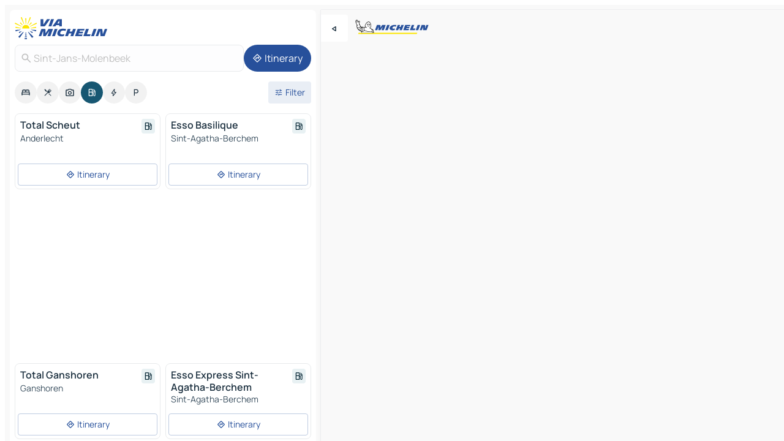

--- FILE ---
content_type: text/html
request_url: https://www.viamichelin.com/maps/service-stations/belgium/brussels_capital_region/brussels/sint_jans_molenbeek-1080
body_size: 13191
content:
<!doctype html>
<html lang="en">

<head>
	<meta charset="utf-8" />
	<meta name="viewport" content="width=device-width, initial-scale=1, maximum-scale=1, user-scalable=no" />
	<meta name="apple-itunes-app" content="app-id=443142682" />
	<!-- start app -->
	
		<link href="../../../../../_app/immutable/assets/vnd.D6Q4K2v3.css" rel="stylesheet">
		<link href="../../../../../_app/immutable/assets/lib.C_dvSNBa.css" rel="stylesheet">
		<link href="../../../../../_app/immutable/assets/vnd.Dmjc78Y1.css" rel="stylesheet">
		<link href="../../../../../_app/immutable/assets/0.CLOjV44I.css" rel="stylesheet">
		<link href="../../../../../_app/immutable/assets/2.DTvqgUuk.css" rel="stylesheet">
		<link href="../../../../../_app/immutable/assets/10.C0zcU66-.css" rel="stylesheet"><!--1xg1a3p--><!--[!--><!--]--> <!--[--><!--[--><link rel="preconnect" href="https://map7.viamichelin.com"/> <link rel="dns-prefetch" href="https://map7.viamichelin.com"/><link rel="preconnect" href="https://map8.viamichelin.com"/> <link rel="dns-prefetch" href="https://map8.viamichelin.com"/><link rel="preconnect" href="https://map9.viamichelin.com"/> <link rel="dns-prefetch" href="https://map9.viamichelin.com"/><link rel="preconnect" href="https://sdk.privacy-center.org"/> <link rel="dns-prefetch" href="https://sdk.privacy-center.org"/><!--]--><!--]--> <!--[--><!--[--><!--]--><!--]--> <meta name="description" content="Find service stations in Sint-Jans-Molenbeek. Find a petrol station and get the exact location on your ViaMichelin map"/> <meta property="og:type" content="website"/> <meta property="og:site_name" content="ViaMichelin"/> <!--[--><meta property="og:title" content="Petrol stations in Sint-Jans-Molenbeek - find your service station - ViaMichelin"/><!--]--> <!--[--><meta property="og:description" content="Find service stations in Sint-Jans-Molenbeek. Find a petrol station and get the exact location on your ViaMichelin map"/><!--]--> <!--[--><meta property="og:image" content="https://www.viamichelin.com/_app/immutable/assets/logo-social.CPCa_Ogs.png"/><!--]--> <!--[!--><!--]--> <!--[--><link rel="alternate" href="https://www.viamichelin.at/karten-stadtplan/tankstellen/belgien/region_brussel_hauptstadt/brussel/sint_jans_molenbeek-1080" hreflang="de-at"/><link rel="alternate" href="https://fr.viamichelin.be/cartes-plans/stations-service/belgique/region_de_bruxelles_capitale/bruxelles/molenbeek_saint_jean-1080" hreflang="fr-be"/><link rel="alternate" href="https://nl.viamichelin.be/kaarten-plattegronden/tankstations/belgie/brussel_hoofdstedelijk_gewest/brussel_hoofdstad/sint_jans_molenbeek-1080" hreflang="nl-be"/><link rel="alternate" href="https://de.viamichelin.ch/karten-stadtplan/tankstellen/belgien/region_brussel_hauptstadt/brussel/sint_jans_molenbeek-1080" hreflang="de-ch"/><link rel="alternate" href="https://fr.viamichelin.ch/cartes-plans/stations-service/belgique/region_de_bruxelles_capitale/bruxelles/molenbeek_saint_jean-1080" hreflang="fr-ch"/><link rel="alternate" href="https://it.viamichelin.ch/mappe-piantine/stazioni-di-servizio/belgio/bruxelles/brussel_hoofdstad/sint_jans_molenbeek-1080" hreflang="it-ch"/><link rel="alternate" href="https://www.viamichelin.de/karten-stadtplan/tankstellen/belgien/region_brussel_hauptstadt/brussel/sint_jans_molenbeek-1080" hreflang="de"/><link rel="alternate" href="https://www.viamichelin.es/mapas-planos/estaciones-servicio/belgica/region_de_bruselas_capital/bruselas/sint_jans_molenbeek-1080" hreflang="es"/><link rel="alternate" href="https://www.viamichelin.fr/cartes-plans/stations-service/belgique/region_de_bruxelles_capitale/bruxelles/molenbeek_saint_jean-1080" hreflang="fr"/><link rel="alternate" href="https://www.viamichelin.it/mappe-piantine/stazioni-di-servizio/belgio/bruxelles/brussel_hoofdstad/sint_jans_molenbeek-1080" hreflang="it"/><link rel="alternate" href="https://www.viamichelin.ie/maps/service-stations/belgium/brussels_capital_region/brussels/sint_jans_molenbeek-1080" hreflang="en-ie"/><link rel="alternate" href="https://www.viamichelin.nl/kaarten-plattegronden/tankstations/belgie/brussel_hoofdstedelijk_gewest/brussel_hoofdstad/sint_jans_molenbeek-1080" hreflang="nl"/><link rel="alternate" href="https://www.viamichelin.pt/mapas-plantas/estacoes-servico/belgica/bruxelas/bruxelas/sint_jans_molenbeek-1080" hreflang="pt"/><link rel="alternate" href="https://www.viamichelin.co.uk/maps/service-stations/belgium/brussels_capital_region/brussels/sint_jans_molenbeek-1080" hreflang="en-gb"/><!--]--> <!--[!--><!--]--><!----><title>Petrol stations in Sint-Jans-Molenbeek - find your service station - ViaMichelin</title>
	<!-- end app -->

	<meta name="google-site-verification" content="BvR8OKWbfcFFcAeoGDlKwJAdKPsnfgRXqCFKTvtmdiU" />

	<link rel="icon" href="../../../../../favicon.png" />

	<!-- Start Consent -->
	<script nonce="TWjdbPT6ZifrQ86H/m2B3Q==" id="spcloader" async fetchpriority="high" type="text/javascript"
		src="https://sdk.privacy-center.org/a1a55c7f-7f45-4e4b-80ac-b48e44c2fe99/loader.js?target=www.viamichelin.com"></script>
	<script nonce="TWjdbPT6ZifrQ86H/m2B3Q==" type="text/javascript" async>
			window.didomiOnReady = window.didomiOnReady || [];
			window.didomiEventListeners = window.didomiEventListeners || [];

			window.didomiEventListeners.push(
				{
					event: "notice.shown",
					listener() {
						const $link = document.querySelector(
							".didomi-notice-view-partners-link-in-text"
						);
						if (!$link) {
							return;
						}
						$link.removeAttribute("href");
						$link.addEventListener("click", () => {
							Didomi.preferences.show("vendors");
						});
					},
				},
				{
					event: "notice.clickagree",
					listener() {
						window.postMessage({ type: 'didomi_clickagree'})
					}
				}
			);

			window.didomiConfig = {
				user: {
					bots: {
						consentRequired: false,
					},
				},
				preferences: {
					showWhenConsentIsMissing: false,
				},
			};

			window.gdprAppliesGlobally = true;
			// prettier-ignore
			!function(){function t(e){if(!window.frames[e]){if(document.body&&document.body.firstChild){let a=document.body,n=document.createElement("iframe");n.style.display="none",n.name=e,n.title=e,a.insertBefore(n,a.firstChild)}else setTimeout(function(){t(e)},5)}}function e(t,e,a,n,i){function r(t,a,n,r){if("function"!=typeof n)return;window[e]||(window[e]=[]);let s=!1;i&&(s=i(t,r,n)),s||window[e].push({command:t,version:a,callback:n,parameter:r})}function s(e){if(!window[t]||!0!==window[t].stub||!e.data)return;let i="string"==typeof e.data,r;try{r=i?JSON.parse(e.data):e.data}catch(s){return}if(r[a]){let f=r[a];window[t](f.command,f.version,function(t,a){let r={};r[n]={returnValue:t,success:a,callId:f.callId},e.source.postMessage(i?JSON.stringify(r):r,"*")},f.parameter)}}r.stub=!0,r.stubVersion=2,"function"!=typeof window[t]&&(window[t]=r,window.addEventListener?window.addEventListener("message",s,!1):window.attachEvent("onmessage",s))}e("__uspapi","__uspapiBuffer","__uspapiCall","__uspapiReturn"),t("__uspapiLocator"),e("__tcfapi","__tcfapiBuffr","__tcl","__tcfapiReturn"),t("__tcfapiLocator")}();
		</script>
	<!-- End Consent -->

	<!-- Start Google tag manager -->
	<script src="https://www.googletagmanager.com/gtag/js?id=G-L0VJCQ3ZDZ" defer type="didomi/javascript"
		nonce="TWjdbPT6ZifrQ86H/m2B3Q==" fetchpriority="low"></script>
	<script nonce="TWjdbPT6ZifrQ86H/m2B3Q==" type="text/javascript" defer>
			window.dataLayer = window.dataLayer || [];
			function gtag() {
				dataLayer.push(arguments);
			}
			gtag('js', new Date());
			gtag('config', 'G-L0VJCQ3ZDZ', { send_page_view: false });
		</script>
	<!-- End Google tag manager -->
</head>

<body data-sveltekit-preload-data="hover" class="text-body">
	<div style="display: contents"><!--[--><!--[--><!----><!--[--><!--]--> <!--[--><!----><div class="main-container bg-neutral-weak homepage svelte-9k52vj" style="--bottomsheet-height-offset: -100px;"><div class="map svelte-9k52vj"><div class="h-full w-full md:shadow-smooth-block md:relative svelte-6wt9i2" data-testid="map-container"><!--[!--><!--]--></div><!----> <!--[--><div class="absolute top-4 left-0 size-11 z-ontop hidden md:block"><button type="button" class="btn-filled-white btn-md rd-l-0 min-w-max"><!--[!--><!--[--><!----><span class="flex w-max size-3.5"><!--[--><!----><span class="icon-arrow-back-left inline-block"><!----></span><!----><!--]--><!----></span><!----><!--]--> <!--[!--><!--]--> <!--[!--><!--]--><!--]--> <!--[!--><!--]--></button><!----></div><!--]--> <img src="/_app/immutable/assets/vm-logo-bib-michelin.Dd_LzvJh.svg" alt="Michelin" class="absolute left-14 top-6 md:block hidden z-hover" height="24" width="120"/> <img height="32" width="126" src="/_app/immutable/assets/vm-logo-large.BEgj6SJ1.svg" alt="ViaMichelin" class="absolute-center-x top-2 md:hidden z-hover"/></div> <!--[!--><!--]--> <div class="slot-container md:p-2 md:pr-0 md:h-dvh printable svelte-9k52vj"><div class="md:overflow-hidden md:rd-2 md:h-dvh max-h-full printable"><div class="slot-wrapper h-full scrollbar-thin printable md:bg-neutral-weakest svelte-9k52vj"><!--[!--><!--]--> <!--[--><!----><!--[--><!----><!--[!--><!----><div class="translate-slide-offset md:block svelte-5lb488" style="--slide-offset: 0px;"><img src="/_app/immutable/assets/vm-logo-bib-michelin.Dd_LzvJh.svg" alt="Michelin" class="absolute top-[var(--top)] right-[var(--right)] md:hidden" style="--top: -24px; --right: 8px;" height="24" width="120"/> <div><div><div class="searchtools w-full md:flex md:flex-wrap md:gap-4 md:bg-transparent md:px-2 md:pt-2 svelte-1kj4v11" data-testid="map-search-panel"><!--[!--><!--]--> <!--[!--><div class="hidden md:block w-full"><header role="banner" class="flex items-center w-full py-1 justify-between md:py-0"><!--[!--><!--[--><a href="../../../../../" class="block py-1 pr-2 shrink-0" aria-label="Back to homepage" data-sveltekit-preload-data="tap"><img class="h-9 cover-left" src="/_app/immutable/assets/vm-logo-large.BEgj6SJ1.svg" alt="ViaMichelin" width="152" height="36"/></a><!--]--><!--]--> <!--[!--><!--[!--><!--]--><!--]--></header><!----></div><!--]--> <div class="flex gap-2 w-full md:p-0 md:bg-transparent border-coloredneutral-weakest rounded-full p-2"><div class="search relative w-full min-w-0  svelte-oeoh2d"><label for="address-search" class="text-sm"> <span class="input-container flex items-center p-2 w-full text-5 gap-1 rd-2 relative b-solid b-0.5 border-coloredneutral-weakest element-disabled bg-neutral-soft text-neutral svelte-xzp1b6"><!--[--><!----><span class="icon-search inline-block w-5 "><!----></span><!----><!--]--> <input type="text" id="address-search" class="input min-w-0 text-md text-coloredneutral b-0 flex-grow bg-transparent placeholder:text-neutral disabled:text-neutral svelte-xzp1b6" placeholder="Where are we going?" aria-label="Where are we going?" disabled autocomplete="off" value="Sint-Jans-Molenbeek"/> <!--[!--><!--]--> <!--[!--><!--]--></span></label><!----> <ul class="results rd-2 absolute z-hover w-full m-0 mt-1 p-0 shadow-smooth-bottom-2 bg-neutral-weakest text-coloredneutral text-md svelte-oeoh2d" role="listbox" aria-label="Search results"><!--[!--><!--]--><!----> <!--[!--><!--]--><!----> <!--[!--><!--[!--><!--]--><!--]--><!----></ul></div><!----> <!--[--><button type="button" aria-label="Itinerary" class="btn-filled-primary btn-md z-infront rounded-full min-w-max"><!--[!--><!--[--><!----><span class="flex w-max"><!--[--><!----><span class="icon-directions inline-block"><!----></span><!----><!--]--><!----></span><!----><!--]--> <!--[--><span class="ml-1">Itinerary</span><!--]--> <!--[!--><!--]--><!--]--> <!--[!--><!--]--></button><!--]--></div></div></div><!----></div></div> <div class="poi-container relative z-1 md:block bg-neutral-weakest md:bg-transparent block svelte-5lb488"><button type="button" class="handle relative w-full p-4 rd-2 b-0 grid place-items-center bg-transparent md:hidden" aria-label="Open the panel" style="height: 40px;"><span class="rd-2 w-20 h-2 bg-base-15"></span></button><!----> <div class="mt-4"><div class="mb-2 px-2"><div class="flex justify-between flex-nowrap flex-row-reverse"><div class="grow-3 order-2"><div class="flex gap-1 flex-wrap" role="listbox" aria-multiselectable="true" aria-orientation="horizontal" aria-label="Points of interest"><!--[--><!--[!--><button type="button" role="option" title="Search Accommodations" aria-selected="false" aria-label="Search Accommodations" class="whitespace-nowrap flex justify-center items-center text-md gap-1 b-0 cursor-pointer rounded-full p-2.5 bg-neutral-soft hover:bg-coloredneutral-weak text-coloredneutral svelte-f2zwv4 aspect-ratio-1"><!--[!--><!--[--><!----><span class="flex w-max"><!--[--><!----><span class="icon-hotel inline-block"><!----></span><!----><!--]--><!----></span><!----><!--]--> <!--[!--><!--]--> <!--[!--><!--]--><!--]--></button><!--]--><!--[!--><button type="button" role="option" title="Search Restaurants" aria-selected="false" aria-label="Search Restaurants" class="whitespace-nowrap flex justify-center items-center text-md gap-1 b-0 cursor-pointer rounded-full p-2.5 bg-neutral-soft hover:bg-coloredneutral-weak text-coloredneutral svelte-f2zwv4 aspect-ratio-1"><!--[!--><!--[--><!----><span class="flex w-max"><!--[--><!----><span class="icon-restaurant inline-block"><!----></span><!----><!--]--><!----></span><!----><!--]--> <!--[!--><!--]--> <!--[!--><!--]--><!--]--></button><!--]--><!--[!--><button type="button" role="option" title="Search Tourism" aria-selected="false" aria-label="Search Tourism" class="whitespace-nowrap flex justify-center items-center text-md gap-1 b-0 cursor-pointer rounded-full p-2.5 bg-neutral-soft hover:bg-coloredneutral-weak text-coloredneutral svelte-f2zwv4 aspect-ratio-1"><!--[!--><!--[--><!----><span class="flex w-max"><!--[--><!----><span class="icon-tourism inline-block"><!----></span><!----><!--]--><!----></span><!----><!--]--> <!--[!--><!--]--> <!--[!--><!--]--><!--]--></button><!--]--><!--[!--><button type="button" role="option" title="Search Petrol stations" aria-selected="true" aria-label="Search Petrol stations" class="whitespace-nowrap flex justify-center items-center text-md gap-1 b-0 cursor-pointer rounded-full p-2.5 bg-fuel text-neutral-weakest hover:bg-fuel-soft svelte-f2zwv4 aspect-ratio-1"><!--[!--><!--[--><!----><span class="flex w-max"><!--[--><!----><span class="icon-energy-pump inline-block"><!----></span><!----><!--]--><!----></span><!----><!--]--> <!--[!--><!--]--> <!--[!--><!--]--><!--]--></button><!--]--><!--[!--><button type="button" role="option" title="Search EV stations" aria-selected="false" aria-label="Search EV stations" class="whitespace-nowrap flex justify-center items-center text-md gap-1 b-0 cursor-pointer rounded-full p-2.5 bg-neutral-soft hover:bg-coloredneutral-weak text-coloredneutral svelte-f2zwv4 aspect-ratio-1"><!--[!--><!--[--><!----><span class="flex w-max"><!--[--><!----><span class="icon-flash inline-block"><!----></span><!----><!--]--><!----></span><!----><!--]--> <!--[!--><!--]--> <!--[!--><!--]--><!--]--></button><!--]--><!--[!--><button type="button" role="option" title="Search Car parks" aria-selected="false" aria-label="Search Car parks" class="whitespace-nowrap flex justify-center items-center text-md gap-1 b-0 cursor-pointer rounded-full p-2.5 bg-neutral-soft hover:bg-coloredneutral-weak text-coloredneutral svelte-f2zwv4 aspect-ratio-1"><!--[!--><!--[--><!----><span class="flex w-max"><!--[--><!----><span class="icon-parking inline-block"><!----></span><!----><!--]--><!----></span><!----><!--]--> <!--[!--><!--]--> <!--[!--><!--]--><!--]--></button><!--]--><!--]--></div><!----></div> <!--[--><div class="ml-2 relative order-1"><button type="button" aria-label="Open filters" class="btn-filled-light btn-sm relative filter-button min-w-max"><!--[!--><!--[--><!----><span class="flex w-max"><!--[--><!----><span class="icon-tune inline-block"><!----></span><!----><!--]--><!----></span><!----><!--]--> <!--[--><span class="ml-1">Filter</span><!--]--> <!--[!--><!--]--><!--]--> <!--[--><!--[!--><!--]--><!----><!--]--></button><!----></div><!--]--></div> <div class="date-range-picker-container min-w-0 w-full order--1 mt-2"><div class="flex items-start gap-2"><!--[!--><!--]--></div></div></div><!----> <!--[!--><!--]--> <!--[--><ul data-testid="poilist" class="container m-0 px-2 grid svelte-1qh5ik5"><!--[!--><!--[--><!--[!--><!--[!--><!----><!--[--><!----><li data-testid="poi-card-0" data-category="energy" class="poi-card xs grid text-body border-coloredneutral-weakest bg-neutral-weakest hover:border-transparent border-1 border-solid rd-2 relative with-shadow vertical svelte-1ci3g67" role="none"><a href="?bounds=4.2830381~50.8440631~4.3485223~50.8714753&amp;itinerary=&amp;poiCategories=8&amp;selectedAddress=%7B%22address%22%3A%22Sint-Jans-Molenbeek%22%2C%22city%22%3A%22Sint-Jans-Molenbeek%22%2C%22coordinates%22%3A%7B%22lat%22%3A50.8492868%2C%22lng%22%3A4.3291177%7D%2C%22countryCode%22%3A%22BEL%22%2C%22region%22%3A%22Brussels-Capital+Region%22%2C%22zipCode%22%3A%221080%22%2C%22entityType%22%3A%22CITY%22%2C%22boundsSync%22%3Atrue%7D&amp;selectedPoi=10473750~SERVICE_GAS_STATION&amp;withCaravan=false" class="decoration-none flex flex-col " data-sveltekit-preload-data="tap"><!--[!--><!--]--> <div class="pt-2 px-2 pb-0 grid h-max"><!--[--><!--[--><!--[--><div class="inline-flex justify-between w-full min-w-0 text-body text-md font-600 gap-x-0.5 text-coloredneutral"><span data-testid="card-title" class="pb-0.5 clamp-lines-2">Total Scheut</span> <!--[--><div class="flex items-center justify-center w-max shrink-0  rd-1 p-0.75 bg-fuel-weakest text-fuel-strongest h-6 w-6 undefined svelte-snfjjm"><!--[!--><!--[!--><!--[!--><!--]--> <!--[!--><!--]--> <!--[--><!----><div class="flex w-max"><!--[--><!----><div class="icon-energy-pump inline-block"><!----></div><!----><!--]--><!----></div><!----><!--]--><!--]--><!--]--></div><!--]--></div><!--]--><!--]--> <!--[!--><!--]--> <!--[--><span class="truncate font-400 text-sm text-coloredneutral-soft p-be-1px">Anderlecht</span><!--]--> <!--[!--><!--]--> <!--[--><div data-testid="gas-station-fragment" class="grid gap-y-1 text-body text-coloredneutral-soft p-0 pt-1"><!--[--><ul class="grid gap-y-1 text-body text-sm text-coloredneutral-soft p-0"><!--[--><!--]--></ul><!--]--> <!--[!--><!--]--> <!--[!--><!--]--></div><!--]--> <!--[!--><!--]--> <!--[!--><!--]--><!--]--></div><!----></a> <div class="button-wrapper p-1 p-bs-3px"><!--[!--><!--[!--><!--[!--><button type="button" class="btn-outline-light btn-sm w-full overflow-hidden"><!--[!--><!--[--><!----><span class="flex w-max"><!--[--><!----><span class="icon-directions inline-block"><!----></span><!----><!--]--><!----></span><!----><!--]--> <!--[--><span class="ml-1 undefined text-wrap-balance">Itinerary</span><!--]--> <!--[!--><!--]--><!--]--> <!--[!--><!--]--></button><!--]--><!--]--><!--]--></div><!----><!----></li><!----><!--]--><!----><!--]--><!--]--><!--[!--><!--[!--><!----><!--[--><!----><li data-testid="poi-card-1" data-category="energy" class="poi-card xs grid text-body border-coloredneutral-weakest bg-neutral-weakest hover:border-transparent border-1 border-solid rd-2 relative with-shadow vertical svelte-1ci3g67" role="none"><a href="?bounds=4.2830381~50.8440631~4.3485223~50.8714753&amp;itinerary=&amp;poiCategories=8&amp;selectedAddress=%7B%22address%22%3A%22Sint-Jans-Molenbeek%22%2C%22city%22%3A%22Sint-Jans-Molenbeek%22%2C%22coordinates%22%3A%7B%22lat%22%3A50.8492868%2C%22lng%22%3A4.3291177%7D%2C%22countryCode%22%3A%22BEL%22%2C%22region%22%3A%22Brussels-Capital+Region%22%2C%22zipCode%22%3A%221080%22%2C%22entityType%22%3A%22CITY%22%2C%22boundsSync%22%3Atrue%7D&amp;selectedPoi=11371542~SERVICE_GAS_STATION&amp;withCaravan=false" class="decoration-none flex flex-col " data-sveltekit-preload-data="tap"><!--[!--><!--]--> <div class="pt-2 px-2 pb-0 grid h-max"><!--[--><!--[--><!--[--><div class="inline-flex justify-between w-full min-w-0 text-body text-md font-600 gap-x-0.5 text-coloredneutral"><span data-testid="card-title" class="pb-0.5 clamp-lines-2">Esso Basilique</span> <!--[--><div class="flex items-center justify-center w-max shrink-0  rd-1 p-0.75 bg-fuel-weakest text-fuel-strongest h-6 w-6 undefined svelte-snfjjm"><!--[!--><!--[!--><!--[!--><!--]--> <!--[!--><!--]--> <!--[--><!----><div class="flex w-max"><!--[--><!----><div class="icon-energy-pump inline-block"><!----></div><!----><!--]--><!----></div><!----><!--]--><!--]--><!--]--></div><!--]--></div><!--]--><!--]--> <!--[!--><!--]--> <!--[--><span class="truncate font-400 text-sm text-coloredneutral-soft p-be-1px">Sint-Agatha-Berchem</span><!--]--> <!--[!--><!--]--> <!--[--><div data-testid="gas-station-fragment" class="grid gap-y-1 text-body text-coloredneutral-soft p-0 pt-1"><!--[--><ul class="grid gap-y-1 text-body text-sm text-coloredneutral-soft p-0"><!--[--><!--]--></ul><!--]--> <!--[!--><!--]--> <!--[!--><!--]--></div><!--]--> <!--[!--><!--]--> <!--[!--><!--]--><!--]--></div><!----></a> <div class="button-wrapper p-1 p-bs-3px"><!--[!--><!--[!--><!--[!--><button type="button" class="btn-outline-light btn-sm w-full overflow-hidden"><!--[!--><!--[--><!----><span class="flex w-max"><!--[--><!----><span class="icon-directions inline-block"><!----></span><!----><!--]--><!----></span><!----><!--]--> <!--[--><span class="ml-1 undefined text-wrap-balance">Itinerary</span><!--]--> <!--[!--><!--]--><!--]--> <!--[!--><!--]--></button><!--]--><!--]--><!--]--></div><!----><!----></li><!----><!--]--><!----><!--]--><!--]--><!--[--><li class="flex justify-center ad"><!----><div class="flex items-center justify-center relative h-70 w-75"><!----><div id="div-gpt-ad-mpu_haut" class="ad size-full max-h-[var(--height)] max-w-[var(--width)] overflow-hidden md:max-h-[var(--md-height)] md:max-w-[var(--md-width)] div-gpt-ad-mpu_haut svelte-15hg1g9" style=" --width:300px; --height:250px; --md-width:300px; --md-height:250px; " data-testid="ad-poi-list"></div><!----><!----></div><!----></li><!--]--><!--[!--><!--[!--><!----><!--[--><!----><li data-testid="poi-card-3" data-category="energy" class="poi-card xs grid text-body border-coloredneutral-weakest bg-neutral-weakest hover:border-transparent border-1 border-solid rd-2 relative with-shadow vertical svelte-1ci3g67" role="none"><a href="?bounds=4.2830381~50.8440631~4.3485223~50.8714753&amp;itinerary=&amp;poiCategories=8&amp;selectedAddress=%7B%22address%22%3A%22Sint-Jans-Molenbeek%22%2C%22city%22%3A%22Sint-Jans-Molenbeek%22%2C%22coordinates%22%3A%7B%22lat%22%3A50.8492868%2C%22lng%22%3A4.3291177%7D%2C%22countryCode%22%3A%22BEL%22%2C%22region%22%3A%22Brussels-Capital+Region%22%2C%22zipCode%22%3A%221080%22%2C%22entityType%22%3A%22CITY%22%2C%22boundsSync%22%3Atrue%7D&amp;selectedPoi=14302664~SERVICE_GAS_STATION&amp;withCaravan=false" class="decoration-none flex flex-col " data-sveltekit-preload-data="tap"><!--[!--><!--]--> <div class="pt-2 px-2 pb-0 grid h-max"><!--[--><!--[--><!--[--><div class="inline-flex justify-between w-full min-w-0 text-body text-md font-600 gap-x-0.5 text-coloredneutral"><span data-testid="card-title" class="pb-0.5 clamp-lines-2">Total Ganshoren</span> <!--[--><div class="flex items-center justify-center w-max shrink-0  rd-1 p-0.75 bg-fuel-weakest text-fuel-strongest h-6 w-6 undefined svelte-snfjjm"><!--[!--><!--[!--><!--[!--><!--]--> <!--[!--><!--]--> <!--[--><!----><div class="flex w-max"><!--[--><!----><div class="icon-energy-pump inline-block"><!----></div><!----><!--]--><!----></div><!----><!--]--><!--]--><!--]--></div><!--]--></div><!--]--><!--]--> <!--[!--><!--]--> <!--[--><span class="truncate font-400 text-sm text-coloredneutral-soft p-be-1px">Ganshoren</span><!--]--> <!--[!--><!--]--> <!--[--><div data-testid="gas-station-fragment" class="grid gap-y-1 text-body text-coloredneutral-soft p-0 pt-1"><!--[--><ul class="grid gap-y-1 text-body text-sm text-coloredneutral-soft p-0"><!--[--><!--]--></ul><!--]--> <!--[!--><!--]--> <!--[!--><!--]--></div><!--]--> <!--[!--><!--]--> <!--[!--><!--]--><!--]--></div><!----></a> <div class="button-wrapper p-1 p-bs-3px"><!--[!--><!--[!--><!--[!--><button type="button" class="btn-outline-light btn-sm w-full overflow-hidden"><!--[!--><!--[--><!----><span class="flex w-max"><!--[--><!----><span class="icon-directions inline-block"><!----></span><!----><!--]--><!----></span><!----><!--]--> <!--[--><span class="ml-1 undefined text-wrap-balance">Itinerary</span><!--]--> <!--[!--><!--]--><!--]--> <!--[!--><!--]--></button><!--]--><!--]--><!--]--></div><!----><!----></li><!----><!--]--><!----><!--]--><!--]--><!--[!--><!--[!--><!----><!--[--><!----><li data-testid="poi-card-4" data-category="energy" class="poi-card xs grid text-body border-coloredneutral-weakest bg-neutral-weakest hover:border-transparent border-1 border-solid rd-2 relative with-shadow vertical svelte-1ci3g67" role="none"><a href="?bounds=4.2830381~50.8440631~4.3485223~50.8714753&amp;itinerary=&amp;poiCategories=8&amp;selectedAddress=%7B%22address%22%3A%22Sint-Jans-Molenbeek%22%2C%22city%22%3A%22Sint-Jans-Molenbeek%22%2C%22coordinates%22%3A%7B%22lat%22%3A50.8492868%2C%22lng%22%3A4.3291177%7D%2C%22countryCode%22%3A%22BEL%22%2C%22region%22%3A%22Brussels-Capital+Region%22%2C%22zipCode%22%3A%221080%22%2C%22entityType%22%3A%22CITY%22%2C%22boundsSync%22%3Atrue%7D&amp;selectedPoi=14608277~SERVICE_GAS_STATION&amp;withCaravan=false" class="decoration-none flex flex-col " data-sveltekit-preload-data="tap"><!--[!--><!--]--> <div class="pt-2 px-2 pb-0 grid h-max"><!--[--><!--[--><!--[--><div class="inline-flex justify-between w-full min-w-0 text-body text-md font-600 gap-x-0.5 text-coloredneutral"><span data-testid="card-title" class="pb-0.5 clamp-lines-2">Esso Express Sint-Agatha-Berchem</span> <!--[--><div class="flex items-center justify-center w-max shrink-0  rd-1 p-0.75 bg-fuel-weakest text-fuel-strongest h-6 w-6 undefined svelte-snfjjm"><!--[!--><!--[!--><!--[!--><!--]--> <!--[!--><!--]--> <!--[--><!----><div class="flex w-max"><!--[--><!----><div class="icon-energy-pump inline-block"><!----></div><!----><!--]--><!----></div><!----><!--]--><!--]--><!--]--></div><!--]--></div><!--]--><!--]--> <!--[!--><!--]--> <!--[--><span class="truncate font-400 text-sm text-coloredneutral-soft p-be-1px">Sint-Agatha-Berchem</span><!--]--> <!--[!--><!--]--> <!--[--><div data-testid="gas-station-fragment" class="grid gap-y-1 text-body text-coloredneutral-soft p-0 pt-1"><!--[--><ul class="grid gap-y-1 text-body text-sm text-coloredneutral-soft p-0"><!--[--><!--]--></ul><!--]--> <!--[!--><!--]--> <!--[!--><!--]--></div><!--]--> <!--[!--><!--]--> <!--[!--><!--]--><!--]--></div><!----></a> <div class="button-wrapper p-1 p-bs-3px"><!--[!--><!--[!--><!--[!--><button type="button" class="btn-outline-light btn-sm w-full overflow-hidden"><!--[!--><!--[--><!----><span class="flex w-max"><!--[--><!----><span class="icon-directions inline-block"><!----></span><!----><!--]--><!----></span><!----><!--]--> <!--[--><span class="ml-1 undefined text-wrap-balance">Itinerary</span><!--]--> <!--[!--><!--]--><!--]--> <!--[!--><!--]--></button><!--]--><!--]--><!--]--></div><!----><!----></li><!----><!--]--><!----><!--]--><!--]--><!--[!--><!--[!--><!----><!--[--><!----><li data-testid="poi-card-5" data-category="energy" class="poi-card xs grid text-body border-coloredneutral-weakest bg-neutral-weakest hover:border-transparent border-1 border-solid rd-2 relative with-shadow vertical svelte-1ci3g67" role="none"><a href="?bounds=4.2830381~50.8440631~4.3485223~50.8714753&amp;itinerary=&amp;poiCategories=8&amp;selectedAddress=%7B%22address%22%3A%22Sint-Jans-Molenbeek%22%2C%22city%22%3A%22Sint-Jans-Molenbeek%22%2C%22coordinates%22%3A%7B%22lat%22%3A50.8492868%2C%22lng%22%3A4.3291177%7D%2C%22countryCode%22%3A%22BEL%22%2C%22region%22%3A%22Brussels-Capital+Region%22%2C%22zipCode%22%3A%221080%22%2C%22entityType%22%3A%22CITY%22%2C%22boundsSync%22%3Atrue%7D&amp;selectedPoi=16378016~SERVICE_GAS_STATION&amp;withCaravan=false" class="decoration-none flex flex-col " data-sveltekit-preload-data="tap"><!--[!--><!--]--> <div class="pt-2 px-2 pb-0 grid h-max"><!--[--><!--[--><!--[--><div class="inline-flex justify-between w-full min-w-0 text-body text-md font-600 gap-x-0.5 text-coloredneutral"><span data-testid="card-title" class="pb-0.5 clamp-lines-2">Q8 easy Molenbeek-Saint-Jean</span> <!--[--><div class="flex items-center justify-center w-max shrink-0  rd-1 p-0.75 bg-fuel-weakest text-fuel-strongest h-6 w-6 undefined svelte-snfjjm"><!--[!--><!--[!--><!--[!--><!--]--> <!--[!--><!--]--> <!--[--><!----><div class="flex w-max"><!--[--><!----><div class="icon-energy-pump inline-block"><!----></div><!----><!--]--><!----></div><!----><!--]--><!--]--><!--]--></div><!--]--></div><!--]--><!--]--> <!--[!--><!--]--> <!--[--><span class="truncate font-400 text-sm text-coloredneutral-soft p-be-1px">Sint-Jans-Molenbeek</span><!--]--> <!--[!--><!--]--> <!--[--><div data-testid="gas-station-fragment" class="grid gap-y-1 text-body text-coloredneutral-soft p-0 pt-1"><!--[--><ul class="grid gap-y-1 text-body text-sm text-coloredneutral-soft p-0"><!--[--><!--]--></ul><!--]--> <!--[!--><!--]--> <!--[!--><!--]--></div><!--]--> <!--[!--><!--]--> <!--[!--><!--]--><!--]--></div><!----></a> <div class="button-wrapper p-1 p-bs-3px"><!--[!--><!--[!--><!--[!--><button type="button" class="btn-outline-light btn-sm w-full overflow-hidden"><!--[!--><!--[--><!----><span class="flex w-max"><!--[--><!----><span class="icon-directions inline-block"><!----></span><!----><!--]--><!----></span><!----><!--]--> <!--[--><span class="ml-1 undefined text-wrap-balance">Itinerary</span><!--]--> <!--[!--><!--]--><!--]--> <!--[!--><!--]--></button><!--]--><!--]--><!--]--></div><!----><!----></li><!----><!--]--><!----><!--]--><!--]--><!--[!--><!--[!--><!----><!--[--><!----><li data-testid="poi-card-6" data-category="energy" class="poi-card xs grid text-body border-coloredneutral-weakest bg-neutral-weakest hover:border-transparent border-1 border-solid rd-2 relative with-shadow vertical svelte-1ci3g67" role="none"><a href="?bounds=4.2830381~50.8440631~4.3485223~50.8714753&amp;itinerary=&amp;poiCategories=8&amp;selectedAddress=%7B%22address%22%3A%22Sint-Jans-Molenbeek%22%2C%22city%22%3A%22Sint-Jans-Molenbeek%22%2C%22coordinates%22%3A%7B%22lat%22%3A50.8492868%2C%22lng%22%3A4.3291177%7D%2C%22countryCode%22%3A%22BEL%22%2C%22region%22%3A%22Brussels-Capital+Region%22%2C%22zipCode%22%3A%221080%22%2C%22entityType%22%3A%22CITY%22%2C%22boundsSync%22%3Atrue%7D&amp;selectedPoi=16744379~SERVICE_GAS_STATION&amp;withCaravan=false" class="decoration-none flex flex-col " data-sveltekit-preload-data="tap"><!--[!--><!--]--> <div class="pt-2 px-2 pb-0 grid h-max"><!--[--><!--[--><!--[--><div class="inline-flex justify-between w-full min-w-0 text-body text-md font-600 gap-x-0.5 text-coloredneutral"><span data-testid="card-title" class="pb-0.5 clamp-lines-2">Esso Express Molenbeek</span> <!--[--><div class="flex items-center justify-center w-max shrink-0  rd-1 p-0.75 bg-fuel-weakest text-fuel-strongest h-6 w-6 undefined svelte-snfjjm"><!--[!--><!--[!--><!--[!--><!--]--> <!--[!--><!--]--> <!--[--><!----><div class="flex w-max"><!--[--><!----><div class="icon-energy-pump inline-block"><!----></div><!----><!--]--><!----></div><!----><!--]--><!--]--><!--]--></div><!--]--></div><!--]--><!--]--> <!--[!--><!--]--> <!--[--><span class="truncate font-400 text-sm text-coloredneutral-soft p-be-1px">Sint-Jans-Molenbeek</span><!--]--> <!--[!--><!--]--> <!--[--><div data-testid="gas-station-fragment" class="grid gap-y-1 text-body text-coloredneutral-soft p-0 pt-1"><!--[--><ul class="grid gap-y-1 text-body text-sm text-coloredneutral-soft p-0"><!--[--><!--]--></ul><!--]--> <!--[!--><!--]--> <!--[!--><!--]--></div><!--]--> <!--[!--><!--]--> <!--[!--><!--]--><!--]--></div><!----></a> <div class="button-wrapper p-1 p-bs-3px"><!--[!--><!--[!--><!--[!--><button type="button" class="btn-outline-light btn-sm w-full overflow-hidden"><!--[!--><!--[--><!----><span class="flex w-max"><!--[--><!----><span class="icon-directions inline-block"><!----></span><!----><!--]--><!----></span><!----><!--]--> <!--[--><span class="ml-1 undefined text-wrap-balance">Itinerary</span><!--]--> <!--[!--><!--]--><!--]--> <!--[!--><!--]--></button><!--]--><!--]--><!--]--></div><!----><!----></li><!----><!--]--><!----><!--]--><!--]--><!--[!--><!--[!--><!----><!--[--><!----><li data-testid="poi-card-7" data-category="energy" class="poi-card xs grid text-body border-coloredneutral-weakest bg-neutral-weakest hover:border-transparent border-1 border-solid rd-2 relative with-shadow vertical svelte-1ci3g67" role="none"><a href="?bounds=4.2830381~50.8440631~4.3485223~50.8714753&amp;itinerary=&amp;poiCategories=8&amp;selectedAddress=%7B%22address%22%3A%22Sint-Jans-Molenbeek%22%2C%22city%22%3A%22Sint-Jans-Molenbeek%22%2C%22coordinates%22%3A%7B%22lat%22%3A50.8492868%2C%22lng%22%3A4.3291177%7D%2C%22countryCode%22%3A%22BEL%22%2C%22region%22%3A%22Brussels-Capital+Region%22%2C%22zipCode%22%3A%221080%22%2C%22entityType%22%3A%22CITY%22%2C%22boundsSync%22%3Atrue%7D&amp;selectedPoi=16821665~SERVICE_GAS_STATION&amp;withCaravan=false" class="decoration-none flex flex-col " data-sveltekit-preload-data="tap"><!--[!--><!--]--> <div class="pt-2 px-2 pb-0 grid h-max"><!--[--><!--[--><!--[--><div class="inline-flex justify-between w-full min-w-0 text-body text-md font-600 gap-x-0.5 text-coloredneutral"><span data-testid="card-title" class="pb-0.5 clamp-lines-2">Esso Express Sint-Jans-Molenbeek</span> <!--[--><div class="flex items-center justify-center w-max shrink-0  rd-1 p-0.75 bg-fuel-weakest text-fuel-strongest h-6 w-6 undefined svelte-snfjjm"><!--[!--><!--[!--><!--[!--><!--]--> <!--[!--><!--]--> <!--[--><!----><div class="flex w-max"><!--[--><!----><div class="icon-energy-pump inline-block"><!----></div><!----><!--]--><!----></div><!----><!--]--><!--]--><!--]--></div><!--]--></div><!--]--><!--]--> <!--[!--><!--]--> <!--[--><span class="truncate font-400 text-sm text-coloredneutral-soft p-be-1px">Sint-Jans-Molenbeek</span><!--]--> <!--[!--><!--]--> <!--[--><div data-testid="gas-station-fragment" class="grid gap-y-1 text-body text-coloredneutral-soft p-0 pt-1"><!--[--><ul class="grid gap-y-1 text-body text-sm text-coloredneutral-soft p-0"><!--[--><!--]--></ul><!--]--> <!--[!--><!--]--> <!--[!--><!--]--></div><!--]--> <!--[!--><!--]--> <!--[!--><!--]--><!--]--></div><!----></a> <div class="button-wrapper p-1 p-bs-3px"><!--[!--><!--[!--><!--[!--><button type="button" class="btn-outline-light btn-sm w-full overflow-hidden"><!--[!--><!--[--><!----><span class="flex w-max"><!--[--><!----><span class="icon-directions inline-block"><!----></span><!----><!--]--><!----></span><!----><!--]--> <!--[--><span class="ml-1 undefined text-wrap-balance">Itinerary</span><!--]--> <!--[!--><!--]--><!--]--> <!--[!--><!--]--></button><!--]--><!--]--><!--]--></div><!----><!----></li><!----><!--]--><!----><!--]--><!--]--><!--[!--><!--[!--><!----><!--[--><!----><li data-testid="poi-card-8" data-category="energy" class="poi-card xs grid text-body border-coloredneutral-weakest bg-neutral-weakest hover:border-transparent border-1 border-solid rd-2 relative with-shadow vertical svelte-1ci3g67" role="none"><a href="?bounds=4.2830381~50.8440631~4.3485223~50.8714753&amp;itinerary=&amp;poiCategories=8&amp;selectedAddress=%7B%22address%22%3A%22Sint-Jans-Molenbeek%22%2C%22city%22%3A%22Sint-Jans-Molenbeek%22%2C%22coordinates%22%3A%7B%22lat%22%3A50.8492868%2C%22lng%22%3A4.3291177%7D%2C%22countryCode%22%3A%22BEL%22%2C%22region%22%3A%22Brussels-Capital+Region%22%2C%22zipCode%22%3A%221080%22%2C%22entityType%22%3A%22CITY%22%2C%22boundsSync%22%3Atrue%7D&amp;selectedPoi=18098788~SERVICE_GAS_STATION&amp;withCaravan=false" class="decoration-none flex flex-col " data-sveltekit-preload-data="tap"><!--[!--><!--]--> <div class="pt-2 px-2 pb-0 grid h-max"><!--[--><!--[--><!--[--><div class="inline-flex justify-between w-full min-w-0 text-body text-md font-600 gap-x-0.5 text-coloredneutral"><span data-testid="card-title" class="pb-0.5 clamp-lines-2">Q8 easy Molenbeek-Saint-Jean</span> <!--[--><div class="flex items-center justify-center w-max shrink-0  rd-1 p-0.75 bg-fuel-weakest text-fuel-strongest h-6 w-6 undefined svelte-snfjjm"><!--[!--><!--[!--><!--[!--><!--]--> <!--[!--><!--]--> <!--[--><!----><div class="flex w-max"><!--[--><!----><div class="icon-energy-pump inline-block"><!----></div><!----><!--]--><!----></div><!----><!--]--><!--]--><!--]--></div><!--]--></div><!--]--><!--]--> <!--[!--><!--]--> <!--[--><span class="truncate font-400 text-sm text-coloredneutral-soft p-be-1px">Sint-Jans-Molenbeek</span><!--]--> <!--[!--><!--]--> <!--[--><div data-testid="gas-station-fragment" class="grid gap-y-1 text-body text-coloredneutral-soft p-0 pt-1"><!--[--><ul class="grid gap-y-1 text-body text-sm text-coloredneutral-soft p-0"><!--[--><!--]--></ul><!--]--> <!--[!--><!--]--> <!--[!--><!--]--></div><!--]--> <!--[!--><!--]--> <!--[!--><!--]--><!--]--></div><!----></a> <div class="button-wrapper p-1 p-bs-3px"><!--[!--><!--[!--><!--[!--><button type="button" class="btn-outline-light btn-sm w-full overflow-hidden"><!--[!--><!--[--><!----><span class="flex w-max"><!--[--><!----><span class="icon-directions inline-block"><!----></span><!----><!--]--><!----></span><!----><!--]--> <!--[--><span class="ml-1 undefined text-wrap-balance">Itinerary</span><!--]--> <!--[!--><!--]--><!--]--> <!--[!--><!--]--></button><!--]--><!--]--><!--]--></div><!----><!----></li><!----><!--]--><!----><!--]--><!--]--><!--[!--><!--[!--><!----><!--[--><!----><li data-testid="poi-card-9" data-category="energy" class="poi-card xs grid text-body border-coloredneutral-weakest bg-neutral-weakest hover:border-transparent border-1 border-solid rd-2 relative with-shadow vertical svelte-1ci3g67" role="none"><a href="?bounds=4.2830381~50.8440631~4.3485223~50.8714753&amp;itinerary=&amp;poiCategories=8&amp;selectedAddress=%7B%22address%22%3A%22Sint-Jans-Molenbeek%22%2C%22city%22%3A%22Sint-Jans-Molenbeek%22%2C%22coordinates%22%3A%7B%22lat%22%3A50.8492868%2C%22lng%22%3A4.3291177%7D%2C%22countryCode%22%3A%22BEL%22%2C%22region%22%3A%22Brussels-Capital+Region%22%2C%22zipCode%22%3A%221080%22%2C%22entityType%22%3A%22CITY%22%2C%22boundsSync%22%3Atrue%7D&amp;selectedPoi=18190202~SERVICE_GAS_STATION&amp;withCaravan=false" class="decoration-none flex flex-col " data-sveltekit-preload-data="tap"><!--[!--><!--]--> <div class="pt-2 px-2 pb-0 grid h-max"><!--[--><!--[--><!--[--><div class="inline-flex justify-between w-full min-w-0 text-body text-md font-600 gap-x-0.5 text-coloredneutral"><span data-testid="card-title" class="pb-0.5 clamp-lines-2">Octa+ Molenbeek-Saint-Jean</span> <!--[--><div class="flex items-center justify-center w-max shrink-0  rd-1 p-0.75 bg-fuel-weakest text-fuel-strongest h-6 w-6 undefined svelte-snfjjm"><!--[!--><!--[!--><!--[!--><!--]--> <!--[!--><!--]--> <!--[--><!----><div class="flex w-max"><!--[--><!----><div class="icon-energy-pump inline-block"><!----></div><!----><!--]--><!----></div><!----><!--]--><!--]--><!--]--></div><!--]--></div><!--]--><!--]--> <!--[!--><!--]--> <!--[--><span class="truncate font-400 text-sm text-coloredneutral-soft p-be-1px">Sint-Jans-Molenbeek</span><!--]--> <!--[!--><!--]--> <!--[--><div data-testid="gas-station-fragment" class="grid gap-y-1 text-body text-coloredneutral-soft p-0 pt-1"><!--[--><ul class="grid gap-y-1 text-body text-sm text-coloredneutral-soft p-0"><!--[--><!--]--></ul><!--]--> <!--[!--><!--]--> <!--[!--><!--]--></div><!--]--> <!--[!--><!--]--> <!--[!--><!--]--><!--]--></div><!----></a> <div class="button-wrapper p-1 p-bs-3px"><!--[!--><!--[!--><!--[!--><button type="button" class="btn-outline-light btn-sm w-full overflow-hidden"><!--[!--><!--[--><!----><span class="flex w-max"><!--[--><!----><span class="icon-directions inline-block"><!----></span><!----><!--]--><!----></span><!----><!--]--> <!--[--><span class="ml-1 undefined text-wrap-balance">Itinerary</span><!--]--> <!--[!--><!--]--><!--]--> <!--[!--><!--]--></button><!--]--><!--]--><!--]--></div><!----><!----></li><!----><!--]--><!----><!--]--><!--]--><!--[!--><!--[!--><!----><!--[--><!----><li data-testid="poi-card-10" data-category="energy" class="poi-card xs grid text-body border-coloredneutral-weakest bg-neutral-weakest hover:border-transparent border-1 border-solid rd-2 relative with-shadow vertical svelte-1ci3g67" role="none"><a href="?bounds=4.2830381~50.8440631~4.3485223~50.8714753&amp;itinerary=&amp;poiCategories=8&amp;selectedAddress=%7B%22address%22%3A%22Sint-Jans-Molenbeek%22%2C%22city%22%3A%22Sint-Jans-Molenbeek%22%2C%22coordinates%22%3A%7B%22lat%22%3A50.8492868%2C%22lng%22%3A4.3291177%7D%2C%22countryCode%22%3A%22BEL%22%2C%22region%22%3A%22Brussels-Capital+Region%22%2C%22zipCode%22%3A%221080%22%2C%22entityType%22%3A%22CITY%22%2C%22boundsSync%22%3Atrue%7D&amp;selectedPoi=22256437~SERVICE_GAS_STATION&amp;withCaravan=false" class="decoration-none flex flex-col " data-sveltekit-preload-data="tap"><!--[!--><!--]--> <div class="pt-2 px-2 pb-0 grid h-max"><!--[--><!--[--><!--[--><div class="inline-flex justify-between w-full min-w-0 text-body text-md font-600 gap-x-0.5 text-coloredneutral"><span data-testid="card-title" class="pb-0.5 clamp-lines-2">Esso Molenbeek-Saint-Jean</span> <!--[--><div class="flex items-center justify-center w-max shrink-0  rd-1 p-0.75 bg-fuel-weakest text-fuel-strongest h-6 w-6 undefined svelte-snfjjm"><!--[!--><!--[!--><!--[!--><!--]--> <!--[!--><!--]--> <!--[--><!----><div class="flex w-max"><!--[--><!----><div class="icon-energy-pump inline-block"><!----></div><!----><!--]--><!----></div><!----><!--]--><!--]--><!--]--></div><!--]--></div><!--]--><!--]--> <!--[!--><!--]--> <!--[--><span class="truncate font-400 text-sm text-coloredneutral-soft p-be-1px">Sint-Jans-Molenbeek</span><!--]--> <!--[!--><!--]--> <!--[--><div data-testid="gas-station-fragment" class="grid gap-y-1 text-body text-coloredneutral-soft p-0 pt-1"><!--[--><ul class="grid gap-y-1 text-body text-sm text-coloredneutral-soft p-0"><!--[--><!--]--></ul><!--]--> <!--[!--><!--]--> <!--[!--><!--]--></div><!--]--> <!--[!--><!--]--> <!--[!--><!--]--><!--]--></div><!----></a> <div class="button-wrapper p-1 p-bs-3px"><!--[!--><!--[!--><!--[!--><button type="button" class="btn-outline-light btn-sm w-full overflow-hidden"><!--[!--><!--[--><!----><span class="flex w-max"><!--[--><!----><span class="icon-directions inline-block"><!----></span><!----><!--]--><!----></span><!----><!--]--> <!--[--><span class="ml-1 undefined text-wrap-balance">Itinerary</span><!--]--> <!--[!--><!--]--><!--]--> <!--[!--><!--]--></button><!--]--><!--]--><!--]--></div><!----><!----></li><!----><!--]--><!----><!--]--><!--]--><!--[!--><!--[!--><!----><!--[--><!----><li data-testid="poi-card-11" data-category="energy" class="poi-card xs grid text-body border-coloredneutral-weakest bg-neutral-weakest hover:border-transparent border-1 border-solid rd-2 relative with-shadow vertical svelte-1ci3g67" role="none"><a href="?bounds=4.2830381~50.8440631~4.3485223~50.8714753&amp;itinerary=&amp;poiCategories=8&amp;selectedAddress=%7B%22address%22%3A%22Sint-Jans-Molenbeek%22%2C%22city%22%3A%22Sint-Jans-Molenbeek%22%2C%22coordinates%22%3A%7B%22lat%22%3A50.8492868%2C%22lng%22%3A4.3291177%7D%2C%22countryCode%22%3A%22BEL%22%2C%22region%22%3A%22Brussels-Capital+Region%22%2C%22zipCode%22%3A%221080%22%2C%22entityType%22%3A%22CITY%22%2C%22boundsSync%22%3Atrue%7D&amp;selectedPoi=25030499~SERVICE_GAS_STATION&amp;withCaravan=false" class="decoration-none flex flex-col " data-sveltekit-preload-data="tap"><!--[!--><!--]--> <div class="pt-2 px-2 pb-0 grid h-max"><!--[--><!--[--><!--[--><div class="inline-flex justify-between w-full min-w-0 text-body text-md font-600 gap-x-0.5 text-coloredneutral"><span data-testid="card-title" class="pb-0.5 clamp-lines-2">Shell Express Anderlecht Chaussée de Ninove</span> <!--[--><div class="flex items-center justify-center w-max shrink-0  rd-1 p-0.75 bg-fuel-weakest text-fuel-strongest h-6 w-6 undefined svelte-snfjjm"><!--[!--><!--[!--><!--[!--><!--]--> <!--[!--><!--]--> <!--[--><!----><div class="flex w-max"><!--[--><!----><div class="icon-energy-pump inline-block"><!----></div><!----><!--]--><!----></div><!----><!--]--><!--]--><!--]--></div><!--]--></div><!--]--><!--]--> <!--[!--><!--]--> <!--[--><span class="truncate font-400 text-sm text-coloredneutral-soft p-be-1px">Anderlecht</span><!--]--> <!--[!--><!--]--> <!--[--><div data-testid="gas-station-fragment" class="grid gap-y-1 text-body text-coloredneutral-soft p-0 pt-1"><!--[--><ul class="grid gap-y-1 text-body text-sm text-coloredneutral-soft p-0"><!--[--><!--]--></ul><!--]--> <!--[!--><!--]--> <!--[!--><!--]--></div><!--]--> <!--[!--><!--]--> <!--[!--><!--]--><!--]--></div><!----></a> <div class="button-wrapper p-1 p-bs-3px"><!--[!--><!--[!--><!--[!--><button type="button" class="btn-outline-light btn-sm w-full overflow-hidden"><!--[!--><!--[--><!----><span class="flex w-max"><!--[--><!----><span class="icon-directions inline-block"><!----></span><!----><!--]--><!----></span><!----><!--]--> <!--[--><span class="ml-1 undefined text-wrap-balance">Itinerary</span><!--]--> <!--[!--><!--]--><!--]--> <!--[!--><!--]--></button><!--]--><!--]--><!--]--></div><!----><!----></li><!----><!--]--><!----><!--]--><!--]--><!--[!--><!--[!--><!----><!--[--><!----><li data-testid="poi-card-12" data-category="energy" class="poi-card xs grid text-body border-coloredneutral-weakest bg-neutral-weakest hover:border-transparent border-1 border-solid rd-2 relative with-shadow vertical svelte-1ci3g67" role="none"><a href="?bounds=4.2830381~50.8440631~4.3485223~50.8714753&amp;itinerary=&amp;poiCategories=8&amp;selectedAddress=%7B%22address%22%3A%22Sint-Jans-Molenbeek%22%2C%22city%22%3A%22Sint-Jans-Molenbeek%22%2C%22coordinates%22%3A%7B%22lat%22%3A50.8492868%2C%22lng%22%3A4.3291177%7D%2C%22countryCode%22%3A%22BEL%22%2C%22region%22%3A%22Brussels-Capital+Region%22%2C%22zipCode%22%3A%221080%22%2C%22entityType%22%3A%22CITY%22%2C%22boundsSync%22%3Atrue%7D&amp;selectedPoi=256647~SERVICE_GAS_STATION&amp;withCaravan=false" class="decoration-none flex flex-col " data-sveltekit-preload-data="tap"><!--[!--><!--]--> <div class="pt-2 px-2 pb-0 grid h-max"><!--[--><!--[--><!--[--><div class="inline-flex justify-between w-full min-w-0 text-body text-md font-600 gap-x-0.5 text-coloredneutral"><span data-testid="card-title" class="pb-0.5 clamp-lines-2">LUKOIL Beukenlaan</span> <!--[--><div class="flex items-center justify-center w-max shrink-0  rd-1 p-0.75 bg-fuel-weakest text-fuel-strongest h-6 w-6 undefined svelte-snfjjm"><!--[!--><!--[!--><!--[!--><!--]--> <!--[!--><!--]--> <!--[--><!----><div class="flex w-max"><!--[--><!----><div class="icon-energy-pump inline-block"><!----></div><!----><!--]--><!----></div><!----><!--]--><!--]--><!--]--></div><!--]--></div><!--]--><!--]--> <!--[!--><!--]--> <!--[--><span class="truncate font-400 text-sm text-coloredneutral-soft p-be-1px">Dilbeek</span><!--]--> <!--[!--><!--]--> <!--[--><div data-testid="gas-station-fragment" class="grid gap-y-1 text-body text-coloredneutral-soft p-0 pt-1"><!--[--><ul class="grid gap-y-1 text-body text-sm text-coloredneutral-soft p-0"><!--[--><!--]--></ul><!--]--> <!--[!--><!--]--> <!--[!--><!--]--></div><!--]--> <!--[!--><!--]--> <!--[!--><!--]--><!--]--></div><!----></a> <div class="button-wrapper p-1 p-bs-3px"><!--[!--><!--[!--><!--[!--><button type="button" class="btn-outline-light btn-sm w-full overflow-hidden"><!--[!--><!--[--><!----><span class="flex w-max"><!--[--><!----><span class="icon-directions inline-block"><!----></span><!----><!--]--><!----></span><!----><!--]--> <!--[--><span class="ml-1 undefined text-wrap-balance">Itinerary</span><!--]--> <!--[!--><!--]--><!--]--> <!--[!--><!--]--></button><!--]--><!--]--><!--]--></div><!----><!----></li><!----><!--]--><!----><!--]--><!--]--><!--[!--><!--[!--><!----><!--[--><!----><li data-testid="poi-card-13" data-category="energy" class="poi-card xs grid text-body border-coloredneutral-weakest bg-neutral-weakest hover:border-transparent border-1 border-solid rd-2 relative with-shadow vertical svelte-1ci3g67" role="none"><a href="?bounds=4.2830381~50.8440631~4.3485223~50.8714753&amp;itinerary=&amp;poiCategories=8&amp;selectedAddress=%7B%22address%22%3A%22Sint-Jans-Molenbeek%22%2C%22city%22%3A%22Sint-Jans-Molenbeek%22%2C%22coordinates%22%3A%7B%22lat%22%3A50.8492868%2C%22lng%22%3A4.3291177%7D%2C%22countryCode%22%3A%22BEL%22%2C%22region%22%3A%22Brussels-Capital+Region%22%2C%22zipCode%22%3A%221080%22%2C%22entityType%22%3A%22CITY%22%2C%22boundsSync%22%3Atrue%7D&amp;selectedPoi=260605~SERVICE_GAS_STATION&amp;withCaravan=false" class="decoration-none flex flex-col " data-sveltekit-preload-data="tap"><!--[!--><!--]--> <div class="pt-2 px-2 pb-0 grid h-max"><!--[--><!--[--><!--[--><div class="inline-flex justify-between w-full min-w-0 text-body text-md font-600 gap-x-0.5 text-coloredneutral"><span data-testid="card-title" class="pb-0.5 clamp-lines-2">Total Karreveld</span> <!--[--><div class="flex items-center justify-center w-max shrink-0  rd-1 p-0.75 bg-fuel-weakest text-fuel-strongest h-6 w-6 undefined svelte-snfjjm"><!--[!--><!--[!--><!--[!--><!--]--> <!--[!--><!--]--> <!--[--><!----><div class="flex w-max"><!--[--><!----><div class="icon-energy-pump inline-block"><!----></div><!----><!--]--><!----></div><!----><!--]--><!--]--><!--]--></div><!--]--></div><!--]--><!--]--> <!--[!--><!--]--> <!--[--><span class="truncate font-400 text-sm text-coloredneutral-soft p-be-1px">Sint-Jans-Molenbeek</span><!--]--> <!--[!--><!--]--> <!--[--><div data-testid="gas-station-fragment" class="grid gap-y-1 text-body text-coloredneutral-soft p-0 pt-1"><!--[--><ul class="grid gap-y-1 text-body text-sm text-coloredneutral-soft p-0"><!--[--><!--]--></ul><!--]--> <!--[!--><!--]--> <!--[!--><!--]--></div><!--]--> <!--[!--><!--]--> <!--[!--><!--]--><!--]--></div><!----></a> <div class="button-wrapper p-1 p-bs-3px"><!--[!--><!--[!--><!--[!--><button type="button" class="btn-outline-light btn-sm w-full overflow-hidden"><!--[!--><!--[--><!----><span class="flex w-max"><!--[--><!----><span class="icon-directions inline-block"><!----></span><!----><!--]--><!----></span><!----><!--]--> <!--[--><span class="ml-1 undefined text-wrap-balance">Itinerary</span><!--]--> <!--[!--><!--]--><!--]--> <!--[!--><!--]--></button><!--]--><!--]--><!--]--></div><!----><!----></li><!----><!--]--><!----><!--]--><!--]--><!--[!--><!--[!--><!----><!--[--><!----><li data-testid="poi-card-14" data-category="energy" class="poi-card xs grid text-body border-coloredneutral-weakest bg-neutral-weakest hover:border-transparent border-1 border-solid rd-2 relative with-shadow vertical svelte-1ci3g67" role="none"><a href="?bounds=4.2830381~50.8440631~4.3485223~50.8714753&amp;itinerary=&amp;poiCategories=8&amp;selectedAddress=%7B%22address%22%3A%22Sint-Jans-Molenbeek%22%2C%22city%22%3A%22Sint-Jans-Molenbeek%22%2C%22coordinates%22%3A%7B%22lat%22%3A50.8492868%2C%22lng%22%3A4.3291177%7D%2C%22countryCode%22%3A%22BEL%22%2C%22region%22%3A%22Brussels-Capital+Region%22%2C%22zipCode%22%3A%221080%22%2C%22entityType%22%3A%22CITY%22%2C%22boundsSync%22%3Atrue%7D&amp;selectedPoi=262216~SERVICE_GAS_STATION&amp;withCaravan=false" class="decoration-none flex flex-col " data-sveltekit-preload-data="tap"><!--[!--><!--]--> <div class="pt-2 px-2 pb-0 grid h-max"><!--[--><!--[--><!--[--><div class="inline-flex justify-between w-full min-w-0 text-body text-md font-600 gap-x-0.5 text-coloredneutral"><span data-testid="card-title" class="pb-0.5 clamp-lines-2">Octa+ Koekelberg</span> <!--[--><div class="flex items-center justify-center w-max shrink-0  rd-1 p-0.75 bg-fuel-weakest text-fuel-strongest h-6 w-6 undefined svelte-snfjjm"><!--[!--><!--[!--><!--[!--><!--]--> <!--[!--><!--]--> <!--[--><!----><div class="flex w-max"><!--[--><!----><div class="icon-energy-pump inline-block"><!----></div><!----><!--]--><!----></div><!----><!--]--><!--]--><!--]--></div><!--]--></div><!--]--><!--]--> <!--[!--><!--]--> <!--[--><span class="truncate font-400 text-sm text-coloredneutral-soft p-be-1px">Koekelberg</span><!--]--> <!--[!--><!--]--> <!--[--><div data-testid="gas-station-fragment" class="grid gap-y-1 text-body text-coloredneutral-soft p-0 pt-1"><!--[--><ul class="grid gap-y-1 text-body text-sm text-coloredneutral-soft p-0"><!--[--><!--]--></ul><!--]--> <!--[!--><!--]--> <!--[!--><!--]--></div><!--]--> <!--[!--><!--]--> <!--[!--><!--]--><!--]--></div><!----></a> <div class="button-wrapper p-1 p-bs-3px"><!--[!--><!--[!--><!--[!--><button type="button" class="btn-outline-light btn-sm w-full overflow-hidden"><!--[!--><!--[--><!----><span class="flex w-max"><!--[--><!----><span class="icon-directions inline-block"><!----></span><!----><!--]--><!----></span><!----><!--]--> <!--[--><span class="ml-1 undefined text-wrap-balance">Itinerary</span><!--]--> <!--[!--><!--]--><!--]--> <!--[!--><!--]--></button><!--]--><!--]--><!--]--></div><!----><!----></li><!----><!--]--><!----><!--]--><!--]--><!--[!--><!--[!--><!----><!--[--><!----><li data-testid="poi-card-15" data-category="energy" class="poi-card xs grid text-body border-coloredneutral-weakest bg-neutral-weakest hover:border-transparent border-1 border-solid rd-2 relative with-shadow vertical svelte-1ci3g67" role="none"><a href="?bounds=4.2830381~50.8440631~4.3485223~50.8714753&amp;itinerary=&amp;poiCategories=8&amp;selectedAddress=%7B%22address%22%3A%22Sint-Jans-Molenbeek%22%2C%22city%22%3A%22Sint-Jans-Molenbeek%22%2C%22coordinates%22%3A%7B%22lat%22%3A50.8492868%2C%22lng%22%3A4.3291177%7D%2C%22countryCode%22%3A%22BEL%22%2C%22region%22%3A%22Brussels-Capital+Region%22%2C%22zipCode%22%3A%221080%22%2C%22entityType%22%3A%22CITY%22%2C%22boundsSync%22%3Atrue%7D&amp;selectedPoi=263414~SERVICE_GAS_STATION&amp;withCaravan=false" class="decoration-none flex flex-col " data-sveltekit-preload-data="tap"><!--[!--><!--]--> <div class="pt-2 px-2 pb-0 grid h-max"><!--[--><!--[--><!--[--><div class="inline-flex justify-between w-full min-w-0 text-body text-md font-600 gap-x-0.5 text-coloredneutral"><span data-testid="card-title" class="pb-0.5 clamp-lines-2">PSO Filling</span> <!--[--><div class="flex items-center justify-center w-max shrink-0  rd-1 p-0.75 bg-fuel-weakest text-fuel-strongest h-6 w-6 undefined svelte-snfjjm"><!--[!--><!--[!--><!--[!--><!--]--> <!--[!--><!--]--> <!--[--><!----><div class="flex w-max"><!--[--><!----><div class="icon-energy-pump inline-block"><!----></div><!----><!--]--><!----></div><!----><!--]--><!--]--><!--]--></div><!--]--></div><!--]--><!--]--> <!--[!--><!--]--> <!--[--><span class="truncate font-400 text-sm text-coloredneutral-soft p-be-1px">Sint-Jans-Molenbeek</span><!--]--> <!--[!--><!--]--> <!--[--><div data-testid="gas-station-fragment" class="grid gap-y-1 text-body text-coloredneutral-soft p-0 pt-1"><!--[--><ul class="grid gap-y-1 text-body text-sm text-coloredneutral-soft p-0"><!--[--><!--]--></ul><!--]--> <!--[!--><!--]--> <!--[!--><!--]--></div><!--]--> <!--[!--><!--]--> <!--[!--><!--]--><!--]--></div><!----></a> <div class="button-wrapper p-1 p-bs-3px"><!--[!--><!--[!--><!--[!--><button type="button" class="btn-outline-light btn-sm w-full overflow-hidden"><!--[!--><!--[--><!----><span class="flex w-max"><!--[--><!----><span class="icon-directions inline-block"><!----></span><!----><!--]--><!----></span><!----><!--]--> <!--[--><span class="ml-1 undefined text-wrap-balance">Itinerary</span><!--]--> <!--[!--><!--]--><!--]--> <!--[!--><!--]--></button><!--]--><!--]--><!--]--></div><!----><!----></li><!----><!--]--><!----><!--]--><!--]--><!--[!--><!--[!--><!----><!--[--><!----><li data-testid="poi-card-16" data-category="energy" class="poi-card xs grid text-body border-coloredneutral-weakest bg-neutral-weakest hover:border-transparent border-1 border-solid rd-2 relative with-shadow vertical svelte-1ci3g67" role="none"><a href="?bounds=4.2830381~50.8440631~4.3485223~50.8714753&amp;itinerary=&amp;poiCategories=8&amp;selectedAddress=%7B%22address%22%3A%22Sint-Jans-Molenbeek%22%2C%22city%22%3A%22Sint-Jans-Molenbeek%22%2C%22coordinates%22%3A%7B%22lat%22%3A50.8492868%2C%22lng%22%3A4.3291177%7D%2C%22countryCode%22%3A%22BEL%22%2C%22region%22%3A%22Brussels-Capital+Region%22%2C%22zipCode%22%3A%221080%22%2C%22entityType%22%3A%22CITY%22%2C%22boundsSync%22%3Atrue%7D&amp;selectedPoi=264704~SERVICE_GAS_STATION&amp;withCaravan=false" class="decoration-none flex flex-col " data-sveltekit-preload-data="tap"><!--[!--><!--]--> <div class="pt-2 px-2 pb-0 grid h-max"><!--[--><!--[--><!--[--><div class="inline-flex justify-between w-full min-w-0 text-body text-md font-600 gap-x-0.5 text-coloredneutral"><span data-testid="card-title" class="pb-0.5 clamp-lines-2">Patigny Mazout</span> <!--[--><div class="flex items-center justify-center w-max shrink-0  rd-1 p-0.75 bg-fuel-weakest text-fuel-strongest h-6 w-6 undefined svelte-snfjjm"><!--[!--><!--[!--><!--[!--><!--]--> <!--[!--><!--]--> <!--[--><!----><div class="flex w-max"><!--[--><!----><div class="icon-energy-pump inline-block"><!----></div><!----><!--]--><!----></div><!----><!--]--><!--]--><!--]--></div><!--]--></div><!--]--><!--]--> <!--[!--><!--]--> <!--[--><span class="truncate font-400 text-sm text-coloredneutral-soft p-be-1px">Koekelberg</span><!--]--> <!--[!--><!--]--> <!--[--><div data-testid="gas-station-fragment" class="grid gap-y-1 text-body text-coloredneutral-soft p-0 pt-1"><!--[--><ul class="grid gap-y-1 text-body text-sm text-coloredneutral-soft p-0"><!--[--><!--]--></ul><!--]--> <!--[!--><!--]--> <!--[!--><!--]--></div><!--]--> <!--[!--><!--]--> <!--[!--><!--]--><!--]--></div><!----></a> <div class="button-wrapper p-1 p-bs-3px"><!--[!--><!--[!--><!--[!--><button type="button" class="btn-outline-light btn-sm w-full overflow-hidden"><!--[!--><!--[--><!----><span class="flex w-max"><!--[--><!----><span class="icon-directions inline-block"><!----></span><!----><!--]--><!----></span><!----><!--]--> <!--[--><span class="ml-1 undefined text-wrap-balance">Itinerary</span><!--]--> <!--[!--><!--]--><!--]--> <!--[!--><!--]--></button><!--]--><!--]--><!--]--></div><!----><!----></li><!----><!--]--><!----><!--]--><!--]--><!--[!--><!--[!--><!----><!--[--><!----><li data-testid="poi-card-17" data-category="energy" class="poi-card xs grid text-body border-coloredneutral-weakest bg-neutral-weakest hover:border-transparent border-1 border-solid rd-2 relative with-shadow vertical svelte-1ci3g67" role="none"><a href="?bounds=4.2830381~50.8440631~4.3485223~50.8714753&amp;itinerary=&amp;poiCategories=8&amp;selectedAddress=%7B%22address%22%3A%22Sint-Jans-Molenbeek%22%2C%22city%22%3A%22Sint-Jans-Molenbeek%22%2C%22coordinates%22%3A%7B%22lat%22%3A50.8492868%2C%22lng%22%3A4.3291177%7D%2C%22countryCode%22%3A%22BEL%22%2C%22region%22%3A%22Brussels-Capital+Region%22%2C%22zipCode%22%3A%221080%22%2C%22entityType%22%3A%22CITY%22%2C%22boundsSync%22%3Atrue%7D&amp;selectedPoi=9510703~SERVICE_GAS_STATION&amp;withCaravan=false" class="decoration-none flex flex-col " data-sveltekit-preload-data="tap"><!--[!--><!--]--> <div class="pt-2 px-2 pb-0 grid h-max"><!--[--><!--[--><!--[--><div class="inline-flex justify-between w-full min-w-0 text-body text-md font-600 gap-x-0.5 text-coloredneutral"><span data-testid="card-title" class="pb-0.5 clamp-lines-2">Shell Express Berchem-Sainte-Agathe</span> <!--[--><div class="flex items-center justify-center w-max shrink-0  rd-1 p-0.75 bg-fuel-weakest text-fuel-strongest h-6 w-6 undefined svelte-snfjjm"><!--[!--><!--[!--><!--[!--><!--]--> <!--[!--><!--]--> <!--[--><!----><div class="flex w-max"><!--[--><!----><div class="icon-energy-pump inline-block"><!----></div><!----><!--]--><!----></div><!----><!--]--><!--]--><!--]--></div><!--]--></div><!--]--><!--]--> <!--[!--><!--]--> <!--[--><span class="truncate font-400 text-sm text-coloredneutral-soft p-be-1px">Sint-Agatha-Berchem</span><!--]--> <!--[!--><!--]--> <!--[--><div data-testid="gas-station-fragment" class="grid gap-y-1 text-body text-coloredneutral-soft p-0 pt-1"><!--[--><ul class="grid gap-y-1 text-body text-sm text-coloredneutral-soft p-0"><!--[--><!--]--></ul><!--]--> <!--[!--><!--]--> <!--[!--><!--]--></div><!--]--> <!--[!--><!--]--> <!--[!--><!--]--><!--]--></div><!----></a> <div class="button-wrapper p-1 p-bs-3px"><!--[!--><!--[!--><!--[!--><button type="button" class="btn-outline-light btn-sm w-full overflow-hidden"><!--[!--><!--[--><!----><span class="flex w-max"><!--[--><!----><span class="icon-directions inline-block"><!----></span><!----><!--]--><!----></span><!----><!--]--> <!--[--><span class="ml-1 undefined text-wrap-balance">Itinerary</span><!--]--> <!--[!--><!--]--><!--]--> <!--[!--><!--]--></button><!--]--><!--]--><!--]--></div><!----><!----></li><!----><!--]--><!----><!--]--><!--]--><!--]--><!--]--></ul><!--]--><!----> <!--[!--><!--]--></div> <!--[!--><!--]--> <!--[!--><!--]--> <!--[--><!--[!--><!--]--><!--]--> <footer role="contentinfo" data-sveltekit-preload-data="tap" class="bg-neutral-weakest flex flex-col gap-6 p-2 pb-0  svelte-1b4fnhr"><div class="flex flex-col gap-4 "><div class="flex justify-between"><img src="/_app/immutable/assets/vm-logo-bib-michelin.Dd_LzvJh.svg" alt="Michelin" height="24" width="120"/> <button type="button" class="btn-outline-primary btn-md min-w-max"><!--[!--><!--[--><!----><span class="flex w-max"><!--[--><!----><span class="icon-flag-international inline-block"><!----></span><!----><!--]--><!----></span><!----><!--]--> <!--[--><span class="ml-1">English - International</span><!--]--> <!--[!--><!--]--><!--]--> <!--[!--><!--]--></button><!----></div> <div class="flex flex-col md:flex-row md:flex-wrap gap-4"><!--[--><a href="https://3fe75001.sibforms.com/serve/[base64]" class="min-w-max btn-filled-primary btn-md svelte-1b8k1k" rel="noopener" target="_blank"><!--[!--><!--[--><!----><div class="flex w-max"><!--[--><!----><div class="icon-mail inline-block"><!----></div><!----><!--]--><!----></div><!----><!--]--> <!--[--><span class="px-1">Subscribe to our Newsletter</span><!--]--> <!--[!--><!--]--><!--]--></a><!--]--> <a href="https://www.viamichelin.com/magazine/?utm_source=viamichelin_web&amp;utm_medium=browse_button" class="min-w-max btn-filled-light btn-md svelte-1b8k1k" rel="external noopener" target="_blank"><!--[!--><!--[--><!----><div class="flex w-max"><!--[--><!----><div class="icon-menu-book inline-block"><!----></div><!----><!--]--><!----></div><!----><!--]--> <!--[--><span class="px-1">Browse ViaMichelin Magazine</span><!--]--> <!--[!--><!--]--><!--]--></a><!----></div></div> <!--[!--><!--]--> <!--[!--><!--]--><!----> <!--[--><!--[--><ol itemscope="" itemtype="http://schema.org/BreadcrumbList" class="breadcrumbs flex flex-wrap p-0 items-center whitespace-nowrap svelte-qo6nxf"><li itemprop="itemListElement" itemtype="http://schema.org/ListItem" itemscope="" class="svelte-qo6nxf"><a href="/" class="link inline svelte-1b8k1k" itemprop="item"><!--[--><span itemprop="name">Home</span><!----><!--]--></a><!----> <meta itemprop="position" content="0"/></li> <!--[--><!--[--><li itemprop="itemListElement" itemtype="http://schema.org/ListItem" itemscope="" class="svelte-qo6nxf"><!--[--><a href="/" class="link inline svelte-1b8k1k" itemprop="item" data-sveltekit-preload-data="off"><!--[--><span itemprop="name">Maps</span><!----><!--]--></a><!--]--> <meta itemprop="position" content="1"/></li><!--]--><!--[--><li itemprop="itemListElement" itemtype="http://schema.org/ListItem" itemscope="" class="svelte-qo6nxf"><!--[--><a href="/maps/service-stations" class="link inline svelte-1b8k1k" itemprop="item" data-sveltekit-preload-data="off"><!--[--><span itemprop="name">Gas stations</span><!----><!--]--></a><!--]--> <meta itemprop="position" content="2"/></li><!--]--><!--[--><li itemprop="itemListElement" itemtype="http://schema.org/ListItem" itemscope="" class="svelte-qo6nxf"><!--[--><a href="/maps/service-stations/belgium" class="link inline svelte-1b8k1k" itemprop="item" data-sveltekit-preload-data="off"><!--[--><span itemprop="name">Belgium</span><!----><!--]--></a><!--]--> <meta itemprop="position" content="3"/></li><!--]--><!--[--><li itemprop="itemListElement" itemtype="http://schema.org/ListItem" itemscope="" class="svelte-qo6nxf"><!--[--><a href="/maps/service-stations/belgium/brussels_capital_region" class="link inline svelte-1b8k1k" itemprop="item" data-sveltekit-preload-data="off"><!--[--><span itemprop="name">Brussels-Capital Region</span><!----><!--]--></a><!--]--> <meta itemprop="position" content="4"/></li><!--]--><!--[--><li itemprop="itemListElement" itemtype="http://schema.org/ListItem" itemscope="" class="svelte-qo6nxf"><!--[--><a href="/maps/service-stations/belgium/brussels_capital_region/brussels" class="link inline svelte-1b8k1k" itemprop="item" data-sveltekit-preload-data="off"><!--[--><span itemprop="name">Brussels</span><!----><!--]--></a><!--]--> <meta itemprop="position" content="5"/></li><!--]--><!--[--><li itemprop="itemListElement" itemtype="http://schema.org/ListItem" itemscope="" class="svelte-qo6nxf"><!--[!--><span itemprop="name" class="text-md text-neutral-strongest">Sint-Jans-Molenbeek</span><!--]--> <meta itemprop="position" content="6"/></li><!--]--><!--]--></ol><!--]--> <!--[--><h1 class="text-md font-medium">Petrol stations in Sint-Jans-Molenbeek - find your service station - ViaMichelin</h1><!--]--> <!--[--><!--[!--><p class="description">Find service stations in Sint-Jans-Molenbeek. Find a petrol station and get the exact location on your ViaMichelin map</p><!--]--><!--]--> <!--[!--><!--]--> <!--[--><section class="flex flex-col gap-0 p-0 m-0"><!--[--><h2 class="border-b-1 border-b-solid text-coloredneutral-soft text-bold text-md m-0" data-testid="seo-footer-link-block-title"><button type="button" class="btn-ghost-primary btn-md w-full justify-between min-w-max"><!--[!--><!--[!--><!--]--> <!--[--><span class="mr-1">Sint-Jans-Molenbeek</span><!--]--> <!--[--><!----><span class="flex w-max"><!--[--><!----><span class="icon-chevron-right inline-block"><!----></span><!----><!--]--><!----></span><!----><!--]--><!--]--> <!--[!--><!--]--></button><!----></h2> <ul data-testid="seo-footer-link-block-list" class="svelte-1ba0xl7"><!--[--><li><a href="/maps/belgium/brussels_capital_region/brussels/sint_jans_molenbeek-1080" class="min-w-max link flex justify-start svelte-1b8k1k"><!--[!--><!--[!--><!--]--> <!--[--><span class="px-1">Sint-Jans-Molenbeek Maps</span><!--]--> <!--[!--><!--]--><!--]--></a><!----></li><li><a href="/maps/traffic/belgium/brussels_capital_region/brussels/sint_jans_molenbeek-1080" class="min-w-max link flex justify-start svelte-1b8k1k"><!--[!--><!--[!--><!--]--> <!--[--><span class="px-1">Sint-Jans-Molenbeek Traffic</span><!--]--> <!--[!--><!--]--><!--]--></a><!----></li><li><a href="/maps/hotels/belgium/brussels_capital_region/brussels/sint_jans_molenbeek-1080" class="min-w-max link flex justify-start svelte-1b8k1k"><!--[!--><!--[!--><!--]--> <!--[--><span class="px-1">Sint-Jans-Molenbeek Hotels</span><!--]--> <!--[!--><!--]--><!--]--></a><!----></li><li><a href="/maps/restaurants/belgium/brussels_capital_region/brussels/sint_jans_molenbeek-1080" class="min-w-max link flex justify-start svelte-1b8k1k"><!--[!--><!--[!--><!--]--> <!--[--><span class="px-1">Sint-Jans-Molenbeek Restaurants</span><!--]--> <!--[!--><!--]--><!--]--></a><!----></li><li><a href="/maps/tourist-attractions/belgium/brussels_capital_region/brussels/sint_jans_molenbeek-1080" class="min-w-max link flex justify-start svelte-1b8k1k"><!--[!--><!--[!--><!--]--> <!--[--><span class="px-1">Sint-Jans-Molenbeek Tourist attractions</span><!--]--> <!--[!--><!--]--><!--]--></a><!----></li><li><a href="/maps/service-stations/belgium/brussels_capital_region/brussels/sint_jans_molenbeek-1080" class="min-w-max link flex justify-start svelte-1b8k1k"><!--[!--><!--[!--><!--]--> <!--[--><span class="px-1">Sint-Jans-Molenbeek Gas stations</span><!--]--> <!--[!--><!--]--><!--]--></a><!----></li><li><a href="/maps/car-parks/belgium/brussels_capital_region/brussels/sint_jans_molenbeek-1080" class="min-w-max link flex justify-start svelte-1b8k1k"><!--[!--><!--[!--><!--]--> <!--[--><span class="px-1">Sint-Jans-Molenbeek Car parks</span><!--]--> <!--[!--><!--]--><!--]--></a><!----></li><!--]--></ul><!--]--> <!--[--><h2 class="border-b-1 border-b-solid text-coloredneutral-soft text-bold text-md m-0" data-testid="seo-footer-link-block-title"><button type="button" class="btn-ghost-primary btn-md w-full justify-between min-w-max"><!--[!--><!--[!--><!--]--> <!--[--><span class="mr-1">Routes</span><!--]--> <!--[--><!----><span class="flex w-max"><!--[--><!----><span class="icon-chevron-right inline-block"><!----></span><!----><!--]--><!----></span><!----><!--]--><!--]--> <!--[!--><!--]--></button><!----></h2> <ul data-testid="seo-footer-link-block-list" class="svelte-1ba0xl7"><!--[--><li><a href="/routes/results/sint_jans_molenbeek-1080-brussels-brussels_capital_region-belgium-to-brussels-1000-brussels-brussels_capital_region-belgium" class="min-w-max link flex justify-start svelte-1b8k1k"><!--[!--><!--[!--><!--]--> <!--[--><span class="px-1">Routes Sint-Jans-Molenbeek - Brussels</span><!--]--> <!--[!--><!--]--><!--]--></a><!----></li><li><a href="/routes/results/sint_jans_molenbeek-1080-brussels-brussels_capital_region-belgium-to-aalst-9300-aalst-flemish_region-belgium" class="min-w-max link flex justify-start svelte-1b8k1k"><!--[!--><!--[!--><!--]--> <!--[--><span class="px-1">Routes Sint-Jans-Molenbeek - Aalst</span><!--]--> <!--[!--><!--]--><!--]--></a><!----></li><li><a href="/routes/results/sint_jans_molenbeek-1080-brussels-brussels_capital_region-belgium-to-mechelen-2800-mechelen-flemish_region-belgium" class="min-w-max link flex justify-start svelte-1b8k1k"><!--[!--><!--[!--><!--]--> <!--[--><span class="px-1">Routes Sint-Jans-Molenbeek - Mechelen</span><!--]--> <!--[!--><!--]--><!--]--></a><!----></li><li><a href="/routes/results/sint_jans_molenbeek-1080-brussels-brussels_capital_region-belgium-to-leuven-3000-leuven-flemish_region-belgium" class="min-w-max link flex justify-start svelte-1b8k1k"><!--[!--><!--[!--><!--]--> <!--[--><span class="px-1">Routes Sint-Jans-Molenbeek - Leuven</span><!--]--> <!--[!--><!--]--><!--]--></a><!----></li><li><a href="/routes/results/sint_jans_molenbeek-1080-brussels-brussels_capital_region-belgium-to-sint_niklaas-9100-sint_niklaas-flemish_region-belgium" class="min-w-max link flex justify-start svelte-1b8k1k"><!--[!--><!--[!--><!--]--> <!--[--><span class="px-1">Routes Sint-Jans-Molenbeek - Sint-Niklaas</span><!--]--> <!--[!--><!--]--><!--]--></a><!----></li><li><a href="/routes/results/sint_jans_molenbeek-1080-brussels-brussels_capital_region-belgium-to-anderlecht-1070-brussels-brussels_capital_region-belgium" class="min-w-max link flex justify-start svelte-1b8k1k"><!--[!--><!--[!--><!--]--> <!--[--><span class="px-1">Routes Sint-Jans-Molenbeek - Anderlecht</span><!--]--> <!--[!--><!--]--><!--]--></a><!----></li><li><a href="/routes/results/sint_jans_molenbeek-1080-brussels-brussels_capital_region-belgium-to-jette-1090-brussels-brussels_capital_region-belgium" class="min-w-max link flex justify-start svelte-1b8k1k"><!--[!--><!--[!--><!--]--> <!--[--><span class="px-1">Routes Sint-Jans-Molenbeek - Jette</span><!--]--> <!--[!--><!--]--><!--]--></a><!----></li><li><a href="/routes/results/sint_jans_molenbeek-1080-brussels-brussels_capital_region-belgium-to-sint_gillis-1060-brussels-brussels_capital_region-belgium" class="min-w-max link flex justify-start svelte-1b8k1k"><!--[!--><!--[!--><!--]--> <!--[--><span class="px-1">Routes Sint-Jans-Molenbeek - Sint-Gillis</span><!--]--> <!--[!--><!--]--><!--]--></a><!----></li><li><a href="/routes/results/sint_jans_molenbeek-1080-brussels-brussels_capital_region-belgium-to-schaerbeek-1030-brussels-brussels_capital_region-belgium" class="min-w-max link flex justify-start svelte-1b8k1k"><!--[!--><!--[!--><!--]--> <!--[--><span class="px-1">Routes Sint-Jans-Molenbeek - Schaerbeek</span><!--]--> <!--[!--><!--]--><!--]--></a><!----></li><li><a href="/routes/results/sint_jans_molenbeek-1080-brussels-brussels_capital_region-belgium-to-elsene-1000-brussels-brussels_capital_region-belgium" class="min-w-max link flex justify-start svelte-1b8k1k"><!--[!--><!--[!--><!--]--> <!--[--><span class="px-1">Routes Sint-Jans-Molenbeek - Elsene</span><!--]--> <!--[!--><!--]--><!--]--></a><!----></li><li><a href="/routes/results/sint_jans_molenbeek-1080-brussels-brussels_capital_region-belgium-to-ukkel-1180-brussels-brussels_capital_region-belgium" class="min-w-max link flex justify-start svelte-1b8k1k"><!--[!--><!--[!--><!--]--> <!--[--><span class="px-1">Routes Sint-Jans-Molenbeek - Ukkel</span><!--]--> <!--[!--><!--]--><!--]--></a><!----></li><li><a href="/routes/results/sint_jans_molenbeek-1080-brussels-brussels_capital_region-belgium-to-vorst-1190-brussels-brussels_capital_region-belgium" class="min-w-max link flex justify-start svelte-1b8k1k"><!--[!--><!--[!--><!--]--> <!--[--><span class="px-1">Routes Sint-Jans-Molenbeek - Vorst</span><!--]--> <!--[!--><!--]--><!--]--></a><!----></li><li><a href="/routes/results/sint_jans_molenbeek-1080-brussels-brussels_capital_region-belgium-to-sint_lambrechts_woluwe-1200-brussels-brussels_capital_region-belgium" class="min-w-max link flex justify-start svelte-1b8k1k"><!--[!--><!--[!--><!--]--> <!--[--><span class="px-1">Routes Sint-Jans-Molenbeek - Sint-Lambrechts-Woluwe</span><!--]--> <!--[!--><!--]--><!--]--></a><!----></li><li><a href="/routes/results/sint_jans_molenbeek-1080-brussels-brussels_capital_region-belgium-to-halle-1500-halle_vilvoorde-flemish_region-belgium" class="min-w-max link flex justify-start svelte-1b8k1k"><!--[!--><!--[!--><!--]--> <!--[--><span class="px-1">Routes Sint-Jans-Molenbeek - Halle</span><!--]--> <!--[!--><!--]--><!--]--></a><!----></li><li><a href="/routes/results/sint_jans_molenbeek-1080-brussels-brussels_capital_region-belgium-to-wavre-1300-nivelles-walloon_region-belgium" class="min-w-max link flex justify-start svelte-1b8k1k"><!--[!--><!--[!--><!--]--> <!--[--><span class="px-1">Routes Sint-Jans-Molenbeek - Wavre</span><!--]--> <!--[!--><!--]--><!--]--></a><!----></li><li><a href="/routes/results/sint_jans_molenbeek-1080-brussels-brussels_capital_region-belgium-to-dendermonde-9200-dendermonde-flemish_region-belgium" class="min-w-max link flex justify-start svelte-1b8k1k"><!--[!--><!--[!--><!--]--> <!--[--><span class="px-1">Routes Sint-Jans-Molenbeek - Dendermonde</span><!--]--> <!--[!--><!--]--><!--]--></a><!----></li><li><a href="/routes/results/sint_jans_molenbeek-1080-brussels-brussels_capital_region-belgium-to-soignies-7060-soignies-walloon_region-belgium" class="min-w-max link flex justify-start svelte-1b8k1k"><!--[!--><!--[!--><!--]--> <!--[--><span class="px-1">Routes Sint-Jans-Molenbeek - Soignies</span><!--]--> <!--[!--><!--]--><!--]--></a><!----></li><li><a href="/routes/results/sint_jans_molenbeek-1080-brussels-brussels_capital_region-belgium-to-koekelberg-1081-brussels-brussels_capital_region-belgium" class="min-w-max link flex justify-start svelte-1b8k1k"><!--[!--><!--[!--><!--]--> <!--[--><span class="px-1">Routes Sint-Jans-Molenbeek - Koekelberg</span><!--]--> <!--[!--><!--]--><!--]--></a><!----></li><li><a href="/routes/results/sint_jans_molenbeek-1080-brussels-brussels_capital_region-belgium-to-sint_joost_ten_node-1045-brussels-brussels_capital_region-belgium" class="min-w-max link flex justify-start svelte-1b8k1k"><!--[!--><!--[!--><!--]--> <!--[--><span class="px-1">Routes Sint-Jans-Molenbeek - Sint-Joost-ten-Node</span><!--]--> <!--[!--><!--]--><!--]--></a><!----></li><li><a href="/routes/results/sint_jans_molenbeek-1080-brussels-brussels_capital_region-belgium-to-ganshoren-1083-brussels-brussels_capital_region-belgium" class="min-w-max link flex justify-start svelte-1b8k1k"><!--[!--><!--[!--><!--]--> <!--[--><span class="px-1">Routes Sint-Jans-Molenbeek - Ganshoren</span><!--]--> <!--[!--><!--]--><!--]--></a><!----></li><!--]--></ul><!--]--> <!--[--><!--[--><h2 class="border-b-1 border-b-solid text-coloredneutral-soft text-bold text-md m-0" data-testid="seo-footer-link-block-title"><button type="button" class="btn-ghost-primary btn-md w-full justify-between min-w-max"><!--[!--><!--[!--><!--]--> <!--[--><span class="mr-1">Maps</span><!--]--> <!--[--><!----><span class="flex w-max"><!--[--><!----><span class="icon-chevron-right inline-block"><!----></span><!----><!--]--><!----></span><!----><!--]--><!--]--> <!--[!--><!--]--></button><!----></h2> <ul data-testid="seo-footer-link-block-list" class="svelte-1ba0xl7"><!--[--><li><a href="/maps/belgium/brussels_capital_region/brussels/brussels-1000" class="min-w-max link flex justify-start svelte-1b8k1k"><!--[!--><!--[!--><!--]--> <!--[--><span class="px-1">Maps Brussels</span><!--]--> <!--[!--><!--]--><!--]--></a><!----></li><li><a href="/maps/belgium/flemish_region/aalst/aalst-9300" class="min-w-max link flex justify-start svelte-1b8k1k"><!--[!--><!--[!--><!--]--> <!--[--><span class="px-1">Maps Aalst</span><!--]--> <!--[!--><!--]--><!--]--></a><!----></li><li><a href="/maps/belgium/flemish_region/mechelen/mechelen-2800" class="min-w-max link flex justify-start svelte-1b8k1k"><!--[!--><!--[!--><!--]--> <!--[--><span class="px-1">Maps Mechelen</span><!--]--> <!--[!--><!--]--><!--]--></a><!----></li><li><a href="/maps/belgium/flemish_region/leuven/leuven-3000" class="min-w-max link flex justify-start svelte-1b8k1k"><!--[!--><!--[!--><!--]--> <!--[--><span class="px-1">Maps Leuven</span><!--]--> <!--[!--><!--]--><!--]--></a><!----></li><li><a href="/maps/belgium/flemish_region/sint_niklaas/sint_niklaas-9100" class="min-w-max link flex justify-start svelte-1b8k1k"><!--[!--><!--[!--><!--]--> <!--[--><span class="px-1">Maps Sint-Niklaas</span><!--]--> <!--[!--><!--]--><!--]--></a><!----></li><li><a href="/maps/belgium/brussels_capital_region/brussels/anderlecht-1070" class="min-w-max link flex justify-start svelte-1b8k1k"><!--[!--><!--[!--><!--]--> <!--[--><span class="px-1">Maps Anderlecht</span><!--]--> <!--[!--><!--]--><!--]--></a><!----></li><li><a href="/maps/belgium/brussels_capital_region/brussels/jette-1090" class="min-w-max link flex justify-start svelte-1b8k1k"><!--[!--><!--[!--><!--]--> <!--[--><span class="px-1">Maps Jette</span><!--]--> <!--[!--><!--]--><!--]--></a><!----></li><li><a href="/maps/belgium/brussels_capital_region/brussels/sint_gillis-1060" class="min-w-max link flex justify-start svelte-1b8k1k"><!--[!--><!--[!--><!--]--> <!--[--><span class="px-1">Maps Sint-Gillis</span><!--]--> <!--[!--><!--]--><!--]--></a><!----></li><li><a href="/maps/belgium/brussels_capital_region/brussels/schaerbeek-1030" class="min-w-max link flex justify-start svelte-1b8k1k"><!--[!--><!--[!--><!--]--> <!--[--><span class="px-1">Maps Schaerbeek</span><!--]--> <!--[!--><!--]--><!--]--></a><!----></li><li><a href="/maps/belgium/brussels_capital_region/brussels/elsene-1000" class="min-w-max link flex justify-start svelte-1b8k1k"><!--[!--><!--[!--><!--]--> <!--[--><span class="px-1">Maps Elsene</span><!--]--> <!--[!--><!--]--><!--]--></a><!----></li><li><a href="/maps/belgium/brussels_capital_region/brussels/ukkel-1180" class="min-w-max link flex justify-start svelte-1b8k1k"><!--[!--><!--[!--><!--]--> <!--[--><span class="px-1">Maps Ukkel</span><!--]--> <!--[!--><!--]--><!--]--></a><!----></li><li><a href="/maps/belgium/brussels_capital_region/brussels/vorst-1190" class="min-w-max link flex justify-start svelte-1b8k1k"><!--[!--><!--[!--><!--]--> <!--[--><span class="px-1">Maps Vorst</span><!--]--> <!--[!--><!--]--><!--]--></a><!----></li><li><a href="/maps/belgium/brussels_capital_region/brussels/sint_lambrechts_woluwe-1200" class="min-w-max link flex justify-start svelte-1b8k1k"><!--[!--><!--[!--><!--]--> <!--[--><span class="px-1">Maps Sint-Lambrechts-Woluwe</span><!--]--> <!--[!--><!--]--><!--]--></a><!----></li><li><a href="/maps/belgium/flemish_region/halle_vilvoorde/halle-1500" class="min-w-max link flex justify-start svelte-1b8k1k"><!--[!--><!--[!--><!--]--> <!--[--><span class="px-1">Maps Halle</span><!--]--> <!--[!--><!--]--><!--]--></a><!----></li><li><a href="/maps/belgium/walloon_region/nivelles/wavre-1300" class="min-w-max link flex justify-start svelte-1b8k1k"><!--[!--><!--[!--><!--]--> <!--[--><span class="px-1">Maps Wavre</span><!--]--> <!--[!--><!--]--><!--]--></a><!----></li><li><a href="/maps/belgium/flemish_region/dendermonde/dendermonde-9200" class="min-w-max link flex justify-start svelte-1b8k1k"><!--[!--><!--[!--><!--]--> <!--[--><span class="px-1">Maps Dendermonde</span><!--]--> <!--[!--><!--]--><!--]--></a><!----></li><li><a href="/maps/belgium/walloon_region/soignies/soignies-7060" class="min-w-max link flex justify-start svelte-1b8k1k"><!--[!--><!--[!--><!--]--> <!--[--><span class="px-1">Maps Soignies</span><!--]--> <!--[!--><!--]--><!--]--></a><!----></li><li><a href="/maps/belgium/brussels_capital_region/brussels/koekelberg-1081" class="min-w-max link flex justify-start svelte-1b8k1k"><!--[!--><!--[!--><!--]--> <!--[--><span class="px-1">Maps Koekelberg</span><!--]--> <!--[!--><!--]--><!--]--></a><!----></li><li><a href="/maps/belgium/brussels_capital_region/brussels/sint_joost_ten_node-1045" class="min-w-max link flex justify-start svelte-1b8k1k"><!--[!--><!--[!--><!--]--> <!--[--><span class="px-1">Maps Sint-Joost-ten-Node</span><!--]--> <!--[!--><!--]--><!--]--></a><!----></li><li><a href="/maps/belgium/brussels_capital_region/brussels/ganshoren-1083" class="min-w-max link flex justify-start svelte-1b8k1k"><!--[!--><!--[!--><!--]--> <!--[--><span class="px-1">Maps Ganshoren</span><!--]--> <!--[!--><!--]--><!--]--></a><!----></li><!--]--></ul><h2 class="border-b-1 border-b-solid text-coloredneutral-soft text-bold text-md m-0" data-testid="seo-footer-link-block-title"><button type="button" class="btn-ghost-primary btn-md w-full justify-between min-w-max"><!--[!--><!--[!--><!--]--> <!--[--><span class="mr-1">Traffic</span><!--]--> <!--[--><!----><span class="flex w-max"><!--[--><!----><span class="icon-chevron-right inline-block"><!----></span><!----><!--]--><!----></span><!----><!--]--><!--]--> <!--[!--><!--]--></button><!----></h2> <ul data-testid="seo-footer-link-block-list" class="svelte-1ba0xl7"><!--[--><li><a href="/maps/traffic/belgium/brussels_capital_region/brussels/brussels-1000" class="min-w-max link flex justify-start svelte-1b8k1k"><!--[!--><!--[!--><!--]--> <!--[--><span class="px-1">Traffic Brussels</span><!--]--> <!--[!--><!--]--><!--]--></a><!----></li><li><a href="/maps/traffic/belgium/flemish_region/aalst/aalst-9300" class="min-w-max link flex justify-start svelte-1b8k1k"><!--[!--><!--[!--><!--]--> <!--[--><span class="px-1">Traffic Aalst</span><!--]--> <!--[!--><!--]--><!--]--></a><!----></li><li><a href="/maps/traffic/belgium/flemish_region/mechelen/mechelen-2800" class="min-w-max link flex justify-start svelte-1b8k1k"><!--[!--><!--[!--><!--]--> <!--[--><span class="px-1">Traffic Mechelen</span><!--]--> <!--[!--><!--]--><!--]--></a><!----></li><li><a href="/maps/traffic/belgium/flemish_region/leuven/leuven-3000" class="min-w-max link flex justify-start svelte-1b8k1k"><!--[!--><!--[!--><!--]--> <!--[--><span class="px-1">Traffic Leuven</span><!--]--> <!--[!--><!--]--><!--]--></a><!----></li><li><a href="/maps/traffic/belgium/flemish_region/sint_niklaas/sint_niklaas-9100" class="min-w-max link flex justify-start svelte-1b8k1k"><!--[!--><!--[!--><!--]--> <!--[--><span class="px-1">Traffic Sint-Niklaas</span><!--]--> <!--[!--><!--]--><!--]--></a><!----></li><li><a href="/maps/traffic/belgium/brussels_capital_region/brussels/anderlecht-1070" class="min-w-max link flex justify-start svelte-1b8k1k"><!--[!--><!--[!--><!--]--> <!--[--><span class="px-1">Traffic Anderlecht</span><!--]--> <!--[!--><!--]--><!--]--></a><!----></li><li><a href="/maps/traffic/belgium/brussels_capital_region/brussels/jette-1090" class="min-w-max link flex justify-start svelte-1b8k1k"><!--[!--><!--[!--><!--]--> <!--[--><span class="px-1">Traffic Jette</span><!--]--> <!--[!--><!--]--><!--]--></a><!----></li><li><a href="/maps/traffic/belgium/brussels_capital_region/brussels/sint_gillis-1060" class="min-w-max link flex justify-start svelte-1b8k1k"><!--[!--><!--[!--><!--]--> <!--[--><span class="px-1">Traffic Sint-Gillis</span><!--]--> <!--[!--><!--]--><!--]--></a><!----></li><li><a href="/maps/traffic/belgium/brussels_capital_region/brussels/schaerbeek-1030" class="min-w-max link flex justify-start svelte-1b8k1k"><!--[!--><!--[!--><!--]--> <!--[--><span class="px-1">Traffic Schaerbeek</span><!--]--> <!--[!--><!--]--><!--]--></a><!----></li><li><a href="/maps/traffic/belgium/brussels_capital_region/brussels/elsene-1000" class="min-w-max link flex justify-start svelte-1b8k1k"><!--[!--><!--[!--><!--]--> <!--[--><span class="px-1">Traffic Elsene</span><!--]--> <!--[!--><!--]--><!--]--></a><!----></li><li><a href="/maps/traffic/belgium/brussels_capital_region/brussels/ukkel-1180" class="min-w-max link flex justify-start svelte-1b8k1k"><!--[!--><!--[!--><!--]--> <!--[--><span class="px-1">Traffic Ukkel</span><!--]--> <!--[!--><!--]--><!--]--></a><!----></li><li><a href="/maps/traffic/belgium/brussels_capital_region/brussels/vorst-1190" class="min-w-max link flex justify-start svelte-1b8k1k"><!--[!--><!--[!--><!--]--> <!--[--><span class="px-1">Traffic Vorst</span><!--]--> <!--[!--><!--]--><!--]--></a><!----></li><li><a href="/maps/traffic/belgium/brussels_capital_region/brussels/sint_lambrechts_woluwe-1200" class="min-w-max link flex justify-start svelte-1b8k1k"><!--[!--><!--[!--><!--]--> <!--[--><span class="px-1">Traffic Sint-Lambrechts-Woluwe</span><!--]--> <!--[!--><!--]--><!--]--></a><!----></li><li><a href="/maps/traffic/belgium/flemish_region/halle_vilvoorde/halle-1500" class="min-w-max link flex justify-start svelte-1b8k1k"><!--[!--><!--[!--><!--]--> <!--[--><span class="px-1">Traffic Halle</span><!--]--> <!--[!--><!--]--><!--]--></a><!----></li><li><a href="/maps/traffic/belgium/walloon_region/nivelles/wavre-1300" class="min-w-max link flex justify-start svelte-1b8k1k"><!--[!--><!--[!--><!--]--> <!--[--><span class="px-1">Traffic Wavre</span><!--]--> <!--[!--><!--]--><!--]--></a><!----></li><li><a href="/maps/traffic/belgium/flemish_region/dendermonde/dendermonde-9200" class="min-w-max link flex justify-start svelte-1b8k1k"><!--[!--><!--[!--><!--]--> <!--[--><span class="px-1">Traffic Dendermonde</span><!--]--> <!--[!--><!--]--><!--]--></a><!----></li><li><a href="/maps/traffic/belgium/walloon_region/soignies/soignies-7060" class="min-w-max link flex justify-start svelte-1b8k1k"><!--[!--><!--[!--><!--]--> <!--[--><span class="px-1">Traffic Soignies</span><!--]--> <!--[!--><!--]--><!--]--></a><!----></li><li><a href="/maps/traffic/belgium/brussels_capital_region/brussels/koekelberg-1081" class="min-w-max link flex justify-start svelte-1b8k1k"><!--[!--><!--[!--><!--]--> <!--[--><span class="px-1">Traffic Koekelberg</span><!--]--> <!--[!--><!--]--><!--]--></a><!----></li><li><a href="/maps/traffic/belgium/brussels_capital_region/brussels/sint_joost_ten_node-1045" class="min-w-max link flex justify-start svelte-1b8k1k"><!--[!--><!--[!--><!--]--> <!--[--><span class="px-1">Traffic Sint-Joost-ten-Node</span><!--]--> <!--[!--><!--]--><!--]--></a><!----></li><li><a href="/maps/traffic/belgium/brussels_capital_region/brussels/ganshoren-1083" class="min-w-max link flex justify-start svelte-1b8k1k"><!--[!--><!--[!--><!--]--> <!--[--><span class="px-1">Traffic Ganshoren</span><!--]--> <!--[!--><!--]--><!--]--></a><!----></li><!--]--></ul><h2 class="border-b-1 border-b-solid text-coloredneutral-soft text-bold text-md m-0" data-testid="seo-footer-link-block-title"><button type="button" class="btn-ghost-primary btn-md w-full justify-between min-w-max"><!--[!--><!--[!--><!--]--> <!--[--><span class="mr-1">Hotels</span><!--]--> <!--[--><!----><span class="flex w-max"><!--[--><!----><span class="icon-chevron-right inline-block"><!----></span><!----><!--]--><!----></span><!----><!--]--><!--]--> <!--[!--><!--]--></button><!----></h2> <ul data-testid="seo-footer-link-block-list" class="svelte-1ba0xl7"><!--[--><li><a href="/maps/hotels/belgium/brussels_capital_region/brussels/brussels-1000" class="min-w-max link flex justify-start svelte-1b8k1k"><!--[!--><!--[!--><!--]--> <!--[--><span class="px-1">Hotels Brussels</span><!--]--> <!--[!--><!--]--><!--]--></a><!----></li><li><a href="/maps/hotels/belgium/flemish_region/aalst/aalst-9300" class="min-w-max link flex justify-start svelte-1b8k1k"><!--[!--><!--[!--><!--]--> <!--[--><span class="px-1">Hotels Aalst</span><!--]--> <!--[!--><!--]--><!--]--></a><!----></li><li><a href="/maps/hotels/belgium/flemish_region/mechelen/mechelen-2800" class="min-w-max link flex justify-start svelte-1b8k1k"><!--[!--><!--[!--><!--]--> <!--[--><span class="px-1">Hotels Mechelen</span><!--]--> <!--[!--><!--]--><!--]--></a><!----></li><li><a href="/maps/hotels/belgium/flemish_region/leuven/leuven-3000" class="min-w-max link flex justify-start svelte-1b8k1k"><!--[!--><!--[!--><!--]--> <!--[--><span class="px-1">Hotels Leuven</span><!--]--> <!--[!--><!--]--><!--]--></a><!----></li><li><a href="/maps/hotels/belgium/flemish_region/sint_niklaas/sint_niklaas-9100" class="min-w-max link flex justify-start svelte-1b8k1k"><!--[!--><!--[!--><!--]--> <!--[--><span class="px-1">Hotels Sint-Niklaas</span><!--]--> <!--[!--><!--]--><!--]--></a><!----></li><li><a href="/maps/hotels/belgium/brussels_capital_region/brussels/anderlecht-1070" class="min-w-max link flex justify-start svelte-1b8k1k"><!--[!--><!--[!--><!--]--> <!--[--><span class="px-1">Hotels Anderlecht</span><!--]--> <!--[!--><!--]--><!--]--></a><!----></li><li><a href="/maps/hotels/belgium/brussels_capital_region/brussels/jette-1090" class="min-w-max link flex justify-start svelte-1b8k1k"><!--[!--><!--[!--><!--]--> <!--[--><span class="px-1">Hotels Jette</span><!--]--> <!--[!--><!--]--><!--]--></a><!----></li><li><a href="/maps/hotels/belgium/brussels_capital_region/brussels/sint_gillis-1060" class="min-w-max link flex justify-start svelte-1b8k1k"><!--[!--><!--[!--><!--]--> <!--[--><span class="px-1">Hotels Sint-Gillis</span><!--]--> <!--[!--><!--]--><!--]--></a><!----></li><li><a href="/maps/hotels/belgium/brussels_capital_region/brussels/schaerbeek-1030" class="min-w-max link flex justify-start svelte-1b8k1k"><!--[!--><!--[!--><!--]--> <!--[--><span class="px-1">Hotels Schaerbeek</span><!--]--> <!--[!--><!--]--><!--]--></a><!----></li><li><a href="/maps/hotels/belgium/brussels_capital_region/brussels/elsene-1000" class="min-w-max link flex justify-start svelte-1b8k1k"><!--[!--><!--[!--><!--]--> <!--[--><span class="px-1">Hotels Elsene</span><!--]--> <!--[!--><!--]--><!--]--></a><!----></li><li><a href="/maps/hotels/belgium/brussels_capital_region/brussels/ukkel-1180" class="min-w-max link flex justify-start svelte-1b8k1k"><!--[!--><!--[!--><!--]--> <!--[--><span class="px-1">Hotels Ukkel</span><!--]--> <!--[!--><!--]--><!--]--></a><!----></li><li><a href="/maps/hotels/belgium/brussels_capital_region/brussels/vorst-1190" class="min-w-max link flex justify-start svelte-1b8k1k"><!--[!--><!--[!--><!--]--> <!--[--><span class="px-1">Hotels Vorst</span><!--]--> <!--[!--><!--]--><!--]--></a><!----></li><li><a href="/maps/hotels/belgium/brussels_capital_region/brussels/sint_lambrechts_woluwe-1200" class="min-w-max link flex justify-start svelte-1b8k1k"><!--[!--><!--[!--><!--]--> <!--[--><span class="px-1">Hotels Sint-Lambrechts-Woluwe</span><!--]--> <!--[!--><!--]--><!--]--></a><!----></li><li><a href="/maps/hotels/belgium/flemish_region/halle_vilvoorde/halle-1500" class="min-w-max link flex justify-start svelte-1b8k1k"><!--[!--><!--[!--><!--]--> <!--[--><span class="px-1">Hotels Halle</span><!--]--> <!--[!--><!--]--><!--]--></a><!----></li><li><a href="/maps/hotels/belgium/walloon_region/nivelles/wavre-1300" class="min-w-max link flex justify-start svelte-1b8k1k"><!--[!--><!--[!--><!--]--> <!--[--><span class="px-1">Hotels Wavre</span><!--]--> <!--[!--><!--]--><!--]--></a><!----></li><li><a href="/maps/hotels/belgium/flemish_region/dendermonde/dendermonde-9200" class="min-w-max link flex justify-start svelte-1b8k1k"><!--[!--><!--[!--><!--]--> <!--[--><span class="px-1">Hotels Dendermonde</span><!--]--> <!--[!--><!--]--><!--]--></a><!----></li><li><a href="/maps/hotels/belgium/walloon_region/soignies/soignies-7060" class="min-w-max link flex justify-start svelte-1b8k1k"><!--[!--><!--[!--><!--]--> <!--[--><span class="px-1">Hotels Soignies</span><!--]--> <!--[!--><!--]--><!--]--></a><!----></li><li><a href="/maps/hotels/belgium/brussels_capital_region/brussels/koekelberg-1081" class="min-w-max link flex justify-start svelte-1b8k1k"><!--[!--><!--[!--><!--]--> <!--[--><span class="px-1">Hotels Koekelberg</span><!--]--> <!--[!--><!--]--><!--]--></a><!----></li><li><a href="/maps/hotels/belgium/brussels_capital_region/brussels/sint_joost_ten_node-1045" class="min-w-max link flex justify-start svelte-1b8k1k"><!--[!--><!--[!--><!--]--> <!--[--><span class="px-1">Hotels Sint-Joost-ten-Node</span><!--]--> <!--[!--><!--]--><!--]--></a><!----></li><li><a href="/maps/hotels/belgium/brussels_capital_region/brussels/ganshoren-1083" class="min-w-max link flex justify-start svelte-1b8k1k"><!--[!--><!--[!--><!--]--> <!--[--><span class="px-1">Hotels Ganshoren</span><!--]--> <!--[!--><!--]--><!--]--></a><!----></li><!--]--></ul><h2 class="border-b-1 border-b-solid text-coloredneutral-soft text-bold text-md m-0" data-testid="seo-footer-link-block-title"><button type="button" class="btn-ghost-primary btn-md w-full justify-between min-w-max"><!--[!--><!--[!--><!--]--> <!--[--><span class="mr-1">Restaurants</span><!--]--> <!--[--><!----><span class="flex w-max"><!--[--><!----><span class="icon-chevron-right inline-block"><!----></span><!----><!--]--><!----></span><!----><!--]--><!--]--> <!--[!--><!--]--></button><!----></h2> <ul data-testid="seo-footer-link-block-list" class="svelte-1ba0xl7"><!--[--><li><a href="/maps/restaurants/belgium/brussels_capital_region/brussels/brussels-1000" class="min-w-max link flex justify-start svelte-1b8k1k"><!--[!--><!--[!--><!--]--> <!--[--><span class="px-1">Restaurants Brussels</span><!--]--> <!--[!--><!--]--><!--]--></a><!----></li><li><a href="/maps/restaurants/belgium/flemish_region/aalst/aalst-9300" class="min-w-max link flex justify-start svelte-1b8k1k"><!--[!--><!--[!--><!--]--> <!--[--><span class="px-1">Restaurants Aalst</span><!--]--> <!--[!--><!--]--><!--]--></a><!----></li><li><a href="/maps/restaurants/belgium/flemish_region/mechelen/mechelen-2800" class="min-w-max link flex justify-start svelte-1b8k1k"><!--[!--><!--[!--><!--]--> <!--[--><span class="px-1">Restaurants Mechelen</span><!--]--> <!--[!--><!--]--><!--]--></a><!----></li><li><a href="/maps/restaurants/belgium/flemish_region/leuven/leuven-3000" class="min-w-max link flex justify-start svelte-1b8k1k"><!--[!--><!--[!--><!--]--> <!--[--><span class="px-1">Restaurants Leuven</span><!--]--> <!--[!--><!--]--><!--]--></a><!----></li><li><a href="/maps/restaurants/belgium/flemish_region/sint_niklaas/sint_niklaas-9100" class="min-w-max link flex justify-start svelte-1b8k1k"><!--[!--><!--[!--><!--]--> <!--[--><span class="px-1">Restaurants Sint-Niklaas</span><!--]--> <!--[!--><!--]--><!--]--></a><!----></li><li><a href="/maps/restaurants/belgium/brussels_capital_region/brussels/anderlecht-1070" class="min-w-max link flex justify-start svelte-1b8k1k"><!--[!--><!--[!--><!--]--> <!--[--><span class="px-1">Restaurants Anderlecht</span><!--]--> <!--[!--><!--]--><!--]--></a><!----></li><li><a href="/maps/restaurants/belgium/brussels_capital_region/brussels/jette-1090" class="min-w-max link flex justify-start svelte-1b8k1k"><!--[!--><!--[!--><!--]--> <!--[--><span class="px-1">Restaurants Jette</span><!--]--> <!--[!--><!--]--><!--]--></a><!----></li><li><a href="/maps/restaurants/belgium/brussels_capital_region/brussels/sint_gillis-1060" class="min-w-max link flex justify-start svelte-1b8k1k"><!--[!--><!--[!--><!--]--> <!--[--><span class="px-1">Restaurants Sint-Gillis</span><!--]--> <!--[!--><!--]--><!--]--></a><!----></li><li><a href="/maps/restaurants/belgium/brussels_capital_region/brussels/schaerbeek-1030" class="min-w-max link flex justify-start svelte-1b8k1k"><!--[!--><!--[!--><!--]--> <!--[--><span class="px-1">Restaurants Schaerbeek</span><!--]--> <!--[!--><!--]--><!--]--></a><!----></li><li><a href="/maps/restaurants/belgium/brussels_capital_region/brussels/elsene-1000" class="min-w-max link flex justify-start svelte-1b8k1k"><!--[!--><!--[!--><!--]--> <!--[--><span class="px-1">Restaurants Elsene</span><!--]--> <!--[!--><!--]--><!--]--></a><!----></li><li><a href="/maps/restaurants/belgium/brussels_capital_region/brussels/ukkel-1180" class="min-w-max link flex justify-start svelte-1b8k1k"><!--[!--><!--[!--><!--]--> <!--[--><span class="px-1">Restaurants Ukkel</span><!--]--> <!--[!--><!--]--><!--]--></a><!----></li><li><a href="/maps/restaurants/belgium/brussels_capital_region/brussels/vorst-1190" class="min-w-max link flex justify-start svelte-1b8k1k"><!--[!--><!--[!--><!--]--> <!--[--><span class="px-1">Restaurants Vorst</span><!--]--> <!--[!--><!--]--><!--]--></a><!----></li><li><a href="/maps/restaurants/belgium/brussels_capital_region/brussels/sint_lambrechts_woluwe-1200" class="min-w-max link flex justify-start svelte-1b8k1k"><!--[!--><!--[!--><!--]--> <!--[--><span class="px-1">Restaurants Sint-Lambrechts-Woluwe</span><!--]--> <!--[!--><!--]--><!--]--></a><!----></li><li><a href="/maps/restaurants/belgium/flemish_region/halle_vilvoorde/halle-1500" class="min-w-max link flex justify-start svelte-1b8k1k"><!--[!--><!--[!--><!--]--> <!--[--><span class="px-1">Restaurants Halle</span><!--]--> <!--[!--><!--]--><!--]--></a><!----></li><li><a href="/maps/restaurants/belgium/walloon_region/nivelles/wavre-1300" class="min-w-max link flex justify-start svelte-1b8k1k"><!--[!--><!--[!--><!--]--> <!--[--><span class="px-1">Restaurants Wavre</span><!--]--> <!--[!--><!--]--><!--]--></a><!----></li><li><a href="/maps/restaurants/belgium/flemish_region/dendermonde/dendermonde-9200" class="min-w-max link flex justify-start svelte-1b8k1k"><!--[!--><!--[!--><!--]--> <!--[--><span class="px-1">Restaurants Dendermonde</span><!--]--> <!--[!--><!--]--><!--]--></a><!----></li><li><a href="/maps/restaurants/belgium/walloon_region/soignies/soignies-7060" class="min-w-max link flex justify-start svelte-1b8k1k"><!--[!--><!--[!--><!--]--> <!--[--><span class="px-1">Restaurants Soignies</span><!--]--> <!--[!--><!--]--><!--]--></a><!----></li><li><a href="/maps/restaurants/belgium/brussels_capital_region/brussels/koekelberg-1081" class="min-w-max link flex justify-start svelte-1b8k1k"><!--[!--><!--[!--><!--]--> <!--[--><span class="px-1">Restaurants Koekelberg</span><!--]--> <!--[!--><!--]--><!--]--></a><!----></li><li><a href="/maps/restaurants/belgium/brussels_capital_region/brussels/sint_joost_ten_node-1045" class="min-w-max link flex justify-start svelte-1b8k1k"><!--[!--><!--[!--><!--]--> <!--[--><span class="px-1">Restaurants Sint-Joost-ten-Node</span><!--]--> <!--[!--><!--]--><!--]--></a><!----></li><li><a href="/maps/restaurants/belgium/brussels_capital_region/brussels/ganshoren-1083" class="min-w-max link flex justify-start svelte-1b8k1k"><!--[!--><!--[!--><!--]--> <!--[--><span class="px-1">Restaurants Ganshoren</span><!--]--> <!--[!--><!--]--><!--]--></a><!----></li><!--]--></ul><h2 class="border-b-1 border-b-solid text-coloredneutral-soft text-bold text-md m-0" data-testid="seo-footer-link-block-title"><button type="button" class="btn-ghost-primary btn-md w-full justify-between min-w-max"><!--[!--><!--[!--><!--]--> <!--[--><span class="mr-1">Tourist attractions</span><!--]--> <!--[--><!----><span class="flex w-max"><!--[--><!----><span class="icon-chevron-right inline-block"><!----></span><!----><!--]--><!----></span><!----><!--]--><!--]--> <!--[!--><!--]--></button><!----></h2> <ul data-testid="seo-footer-link-block-list" class="svelte-1ba0xl7"><!--[--><li><a href="/maps/tourist-attractions/belgium/brussels_capital_region/brussels/brussels-1000" class="min-w-max link flex justify-start svelte-1b8k1k"><!--[!--><!--[!--><!--]--> <!--[--><span class="px-1">Tourist attractions Brussels</span><!--]--> <!--[!--><!--]--><!--]--></a><!----></li><li><a href="/maps/tourist-attractions/belgium/flemish_region/aalst/aalst-9300" class="min-w-max link flex justify-start svelte-1b8k1k"><!--[!--><!--[!--><!--]--> <!--[--><span class="px-1">Tourist attractions Aalst</span><!--]--> <!--[!--><!--]--><!--]--></a><!----></li><li><a href="/maps/tourist-attractions/belgium/flemish_region/mechelen/mechelen-2800" class="min-w-max link flex justify-start svelte-1b8k1k"><!--[!--><!--[!--><!--]--> <!--[--><span class="px-1">Tourist attractions Mechelen</span><!--]--> <!--[!--><!--]--><!--]--></a><!----></li><li><a href="/maps/tourist-attractions/belgium/flemish_region/leuven/leuven-3000" class="min-w-max link flex justify-start svelte-1b8k1k"><!--[!--><!--[!--><!--]--> <!--[--><span class="px-1">Tourist attractions Leuven</span><!--]--> <!--[!--><!--]--><!--]--></a><!----></li><li><a href="/maps/tourist-attractions/belgium/flemish_region/sint_niklaas/sint_niklaas-9100" class="min-w-max link flex justify-start svelte-1b8k1k"><!--[!--><!--[!--><!--]--> <!--[--><span class="px-1">Tourist attractions Sint-Niklaas</span><!--]--> <!--[!--><!--]--><!--]--></a><!----></li><li><a href="/maps/tourist-attractions/belgium/brussels_capital_region/brussels/anderlecht-1070" class="min-w-max link flex justify-start svelte-1b8k1k"><!--[!--><!--[!--><!--]--> <!--[--><span class="px-1">Tourist attractions Anderlecht</span><!--]--> <!--[!--><!--]--><!--]--></a><!----></li><li><a href="/maps/tourist-attractions/belgium/brussels_capital_region/brussels/jette-1090" class="min-w-max link flex justify-start svelte-1b8k1k"><!--[!--><!--[!--><!--]--> <!--[--><span class="px-1">Tourist attractions Jette</span><!--]--> <!--[!--><!--]--><!--]--></a><!----></li><li><a href="/maps/tourist-attractions/belgium/brussels_capital_region/brussels/sint_gillis-1060" class="min-w-max link flex justify-start svelte-1b8k1k"><!--[!--><!--[!--><!--]--> <!--[--><span class="px-1">Tourist attractions Sint-Gillis</span><!--]--> <!--[!--><!--]--><!--]--></a><!----></li><li><a href="/maps/tourist-attractions/belgium/brussels_capital_region/brussels/schaerbeek-1030" class="min-w-max link flex justify-start svelte-1b8k1k"><!--[!--><!--[!--><!--]--> <!--[--><span class="px-1">Tourist attractions Schaerbeek</span><!--]--> <!--[!--><!--]--><!--]--></a><!----></li><li><a href="/maps/tourist-attractions/belgium/brussels_capital_region/brussels/elsene-1000" class="min-w-max link flex justify-start svelte-1b8k1k"><!--[!--><!--[!--><!--]--> <!--[--><span class="px-1">Tourist attractions Elsene</span><!--]--> <!--[!--><!--]--><!--]--></a><!----></li><li><a href="/maps/tourist-attractions/belgium/brussels_capital_region/brussels/ukkel-1180" class="min-w-max link flex justify-start svelte-1b8k1k"><!--[!--><!--[!--><!--]--> <!--[--><span class="px-1">Tourist attractions Ukkel</span><!--]--> <!--[!--><!--]--><!--]--></a><!----></li><li><a href="/maps/tourist-attractions/belgium/brussels_capital_region/brussels/vorst-1190" class="min-w-max link flex justify-start svelte-1b8k1k"><!--[!--><!--[!--><!--]--> <!--[--><span class="px-1">Tourist attractions Vorst</span><!--]--> <!--[!--><!--]--><!--]--></a><!----></li><li><a href="/maps/tourist-attractions/belgium/brussels_capital_region/brussels/sint_lambrechts_woluwe-1200" class="min-w-max link flex justify-start svelte-1b8k1k"><!--[!--><!--[!--><!--]--> <!--[--><span class="px-1">Tourist attractions Sint-Lambrechts-Woluwe</span><!--]--> <!--[!--><!--]--><!--]--></a><!----></li><li><a href="/maps/tourist-attractions/belgium/flemish_region/halle_vilvoorde/halle-1500" class="min-w-max link flex justify-start svelte-1b8k1k"><!--[!--><!--[!--><!--]--> <!--[--><span class="px-1">Tourist attractions Halle</span><!--]--> <!--[!--><!--]--><!--]--></a><!----></li><li><a href="/maps/tourist-attractions/belgium/walloon_region/nivelles/wavre-1300" class="min-w-max link flex justify-start svelte-1b8k1k"><!--[!--><!--[!--><!--]--> <!--[--><span class="px-1">Tourist attractions Wavre</span><!--]--> <!--[!--><!--]--><!--]--></a><!----></li><li><a href="/maps/tourist-attractions/belgium/flemish_region/dendermonde/dendermonde-9200" class="min-w-max link flex justify-start svelte-1b8k1k"><!--[!--><!--[!--><!--]--> <!--[--><span class="px-1">Tourist attractions Dendermonde</span><!--]--> <!--[!--><!--]--><!--]--></a><!----></li><li><a href="/maps/tourist-attractions/belgium/walloon_region/soignies/soignies-7060" class="min-w-max link flex justify-start svelte-1b8k1k"><!--[!--><!--[!--><!--]--> <!--[--><span class="px-1">Tourist attractions Soignies</span><!--]--> <!--[!--><!--]--><!--]--></a><!----></li><li><a href="/maps/tourist-attractions/belgium/brussels_capital_region/brussels/koekelberg-1081" class="min-w-max link flex justify-start svelte-1b8k1k"><!--[!--><!--[!--><!--]--> <!--[--><span class="px-1">Tourist attractions Koekelberg</span><!--]--> <!--[!--><!--]--><!--]--></a><!----></li><li><a href="/maps/tourist-attractions/belgium/brussels_capital_region/brussels/sint_joost_ten_node-1045" class="min-w-max link flex justify-start svelte-1b8k1k"><!--[!--><!--[!--><!--]--> <!--[--><span class="px-1">Tourist attractions Sint-Joost-ten-Node</span><!--]--> <!--[!--><!--]--><!--]--></a><!----></li><li><a href="/maps/tourist-attractions/belgium/brussels_capital_region/brussels/ganshoren-1083" class="min-w-max link flex justify-start svelte-1b8k1k"><!--[!--><!--[!--><!--]--> <!--[--><span class="px-1">Tourist attractions Ganshoren</span><!--]--> <!--[!--><!--]--><!--]--></a><!----></li><!--]--></ul><h2 class="border-b-1 border-b-solid text-coloredneutral-soft text-bold text-md m-0" data-testid="seo-footer-link-block-title"><button type="button" class="btn-ghost-primary btn-md w-full justify-between min-w-max"><!--[!--><!--[!--><!--]--> <!--[--><span class="mr-1">Gas stations</span><!--]--> <!--[--><!----><span class="flex w-max"><!--[--><!----><span class="icon-chevron-right inline-block"><!----></span><!----><!--]--><!----></span><!----><!--]--><!--]--> <!--[!--><!--]--></button><!----></h2> <ul data-testid="seo-footer-link-block-list" class="svelte-1ba0xl7"><!--[--><li><a href="/maps/service-stations/belgium/brussels_capital_region/brussels/brussels-1000" class="min-w-max link flex justify-start svelte-1b8k1k"><!--[!--><!--[!--><!--]--> <!--[--><span class="px-1">Gas stations Brussels</span><!--]--> <!--[!--><!--]--><!--]--></a><!----></li><li><a href="/maps/service-stations/belgium/flemish_region/aalst/aalst-9300" class="min-w-max link flex justify-start svelte-1b8k1k"><!--[!--><!--[!--><!--]--> <!--[--><span class="px-1">Gas stations Aalst</span><!--]--> <!--[!--><!--]--><!--]--></a><!----></li><li><a href="/maps/service-stations/belgium/flemish_region/mechelen/mechelen-2800" class="min-w-max link flex justify-start svelte-1b8k1k"><!--[!--><!--[!--><!--]--> <!--[--><span class="px-1">Gas stations Mechelen</span><!--]--> <!--[!--><!--]--><!--]--></a><!----></li><li><a href="/maps/service-stations/belgium/flemish_region/leuven/leuven-3000" class="min-w-max link flex justify-start svelte-1b8k1k"><!--[!--><!--[!--><!--]--> <!--[--><span class="px-1">Gas stations Leuven</span><!--]--> <!--[!--><!--]--><!--]--></a><!----></li><li><a href="/maps/service-stations/belgium/flemish_region/sint_niklaas/sint_niklaas-9100" class="min-w-max link flex justify-start svelte-1b8k1k"><!--[!--><!--[!--><!--]--> <!--[--><span class="px-1">Gas stations Sint-Niklaas</span><!--]--> <!--[!--><!--]--><!--]--></a><!----></li><li><a href="/maps/service-stations/belgium/brussels_capital_region/brussels/anderlecht-1070" class="min-w-max link flex justify-start svelte-1b8k1k"><!--[!--><!--[!--><!--]--> <!--[--><span class="px-1">Gas stations Anderlecht</span><!--]--> <!--[!--><!--]--><!--]--></a><!----></li><li><a href="/maps/service-stations/belgium/brussels_capital_region/brussels/jette-1090" class="min-w-max link flex justify-start svelte-1b8k1k"><!--[!--><!--[!--><!--]--> <!--[--><span class="px-1">Gas stations Jette</span><!--]--> <!--[!--><!--]--><!--]--></a><!----></li><li><a href="/maps/service-stations/belgium/brussels_capital_region/brussels/sint_gillis-1060" class="min-w-max link flex justify-start svelte-1b8k1k"><!--[!--><!--[!--><!--]--> <!--[--><span class="px-1">Gas stations Sint-Gillis</span><!--]--> <!--[!--><!--]--><!--]--></a><!----></li><li><a href="/maps/service-stations/belgium/brussels_capital_region/brussels/schaerbeek-1030" class="min-w-max link flex justify-start svelte-1b8k1k"><!--[!--><!--[!--><!--]--> <!--[--><span class="px-1">Gas stations Schaerbeek</span><!--]--> <!--[!--><!--]--><!--]--></a><!----></li><li><a href="/maps/service-stations/belgium/brussels_capital_region/brussels/elsene-1000" class="min-w-max link flex justify-start svelte-1b8k1k"><!--[!--><!--[!--><!--]--> <!--[--><span class="px-1">Gas stations Elsene</span><!--]--> <!--[!--><!--]--><!--]--></a><!----></li><li><a href="/maps/service-stations/belgium/brussels_capital_region/brussels/ukkel-1180" class="min-w-max link flex justify-start svelte-1b8k1k"><!--[!--><!--[!--><!--]--> <!--[--><span class="px-1">Gas stations Ukkel</span><!--]--> <!--[!--><!--]--><!--]--></a><!----></li><li><a href="/maps/service-stations/belgium/brussels_capital_region/brussels/vorst-1190" class="min-w-max link flex justify-start svelte-1b8k1k"><!--[!--><!--[!--><!--]--> <!--[--><span class="px-1">Gas stations Vorst</span><!--]--> <!--[!--><!--]--><!--]--></a><!----></li><li><a href="/maps/service-stations/belgium/brussels_capital_region/brussels/sint_lambrechts_woluwe-1200" class="min-w-max link flex justify-start svelte-1b8k1k"><!--[!--><!--[!--><!--]--> <!--[--><span class="px-1">Gas stations Sint-Lambrechts-Woluwe</span><!--]--> <!--[!--><!--]--><!--]--></a><!----></li><li><a href="/maps/service-stations/belgium/flemish_region/halle_vilvoorde/halle-1500" class="min-w-max link flex justify-start svelte-1b8k1k"><!--[!--><!--[!--><!--]--> <!--[--><span class="px-1">Gas stations Halle</span><!--]--> <!--[!--><!--]--><!--]--></a><!----></li><li><a href="/maps/service-stations/belgium/walloon_region/nivelles/wavre-1300" class="min-w-max link flex justify-start svelte-1b8k1k"><!--[!--><!--[!--><!--]--> <!--[--><span class="px-1">Gas stations Wavre</span><!--]--> <!--[!--><!--]--><!--]--></a><!----></li><li><a href="/maps/service-stations/belgium/flemish_region/dendermonde/dendermonde-9200" class="min-w-max link flex justify-start svelte-1b8k1k"><!--[!--><!--[!--><!--]--> <!--[--><span class="px-1">Gas stations Dendermonde</span><!--]--> <!--[!--><!--]--><!--]--></a><!----></li><li><a href="/maps/service-stations/belgium/walloon_region/soignies/soignies-7060" class="min-w-max link flex justify-start svelte-1b8k1k"><!--[!--><!--[!--><!--]--> <!--[--><span class="px-1">Gas stations Soignies</span><!--]--> <!--[!--><!--]--><!--]--></a><!----></li><li><a href="/maps/service-stations/belgium/brussels_capital_region/brussels/koekelberg-1081" class="min-w-max link flex justify-start svelte-1b8k1k"><!--[!--><!--[!--><!--]--> <!--[--><span class="px-1">Gas stations Koekelberg</span><!--]--> <!--[!--><!--]--><!--]--></a><!----></li><li><a href="/maps/service-stations/belgium/brussels_capital_region/brussels/sint_joost_ten_node-1045" class="min-w-max link flex justify-start svelte-1b8k1k"><!--[!--><!--[!--><!--]--> <!--[--><span class="px-1">Gas stations Sint-Joost-ten-Node</span><!--]--> <!--[!--><!--]--><!--]--></a><!----></li><li><a href="/maps/service-stations/belgium/brussels_capital_region/brussels/ganshoren-1083" class="min-w-max link flex justify-start svelte-1b8k1k"><!--[!--><!--[!--><!--]--> <!--[--><span class="px-1">Gas stations Ganshoren</span><!--]--> <!--[!--><!--]--><!--]--></a><!----></li><!--]--></ul><h2 class="border-b-1 border-b-solid text-coloredneutral-soft text-bold text-md m-0" data-testid="seo-footer-link-block-title"><button type="button" class="btn-ghost-primary btn-md w-full justify-between min-w-max"><!--[!--><!--[!--><!--]--> <!--[--><span class="mr-1">Car parks</span><!--]--> <!--[--><!----><span class="flex w-max"><!--[--><!----><span class="icon-chevron-right inline-block"><!----></span><!----><!--]--><!----></span><!----><!--]--><!--]--> <!--[!--><!--]--></button><!----></h2> <ul data-testid="seo-footer-link-block-list" class="svelte-1ba0xl7"><!--[--><li><a href="/maps/car-parks/belgium/brussels_capital_region/brussels/brussels-1000" class="min-w-max link flex justify-start svelte-1b8k1k"><!--[!--><!--[!--><!--]--> <!--[--><span class="px-1">Car parks Brussels</span><!--]--> <!--[!--><!--]--><!--]--></a><!----></li><li><a href="/maps/car-parks/belgium/flemish_region/aalst/aalst-9300" class="min-w-max link flex justify-start svelte-1b8k1k"><!--[!--><!--[!--><!--]--> <!--[--><span class="px-1">Car parks Aalst</span><!--]--> <!--[!--><!--]--><!--]--></a><!----></li><li><a href="/maps/car-parks/belgium/flemish_region/mechelen/mechelen-2800" class="min-w-max link flex justify-start svelte-1b8k1k"><!--[!--><!--[!--><!--]--> <!--[--><span class="px-1">Car parks Mechelen</span><!--]--> <!--[!--><!--]--><!--]--></a><!----></li><li><a href="/maps/car-parks/belgium/flemish_region/leuven/leuven-3000" class="min-w-max link flex justify-start svelte-1b8k1k"><!--[!--><!--[!--><!--]--> <!--[--><span class="px-1">Car parks Leuven</span><!--]--> <!--[!--><!--]--><!--]--></a><!----></li><li><a href="/maps/car-parks/belgium/flemish_region/sint_niklaas/sint_niklaas-9100" class="min-w-max link flex justify-start svelte-1b8k1k"><!--[!--><!--[!--><!--]--> <!--[--><span class="px-1">Car parks Sint-Niklaas</span><!--]--> <!--[!--><!--]--><!--]--></a><!----></li><li><a href="/maps/car-parks/belgium/brussels_capital_region/brussels/anderlecht-1070" class="min-w-max link flex justify-start svelte-1b8k1k"><!--[!--><!--[!--><!--]--> <!--[--><span class="px-1">Car parks Anderlecht</span><!--]--> <!--[!--><!--]--><!--]--></a><!----></li><li><a href="/maps/car-parks/belgium/brussels_capital_region/brussels/jette-1090" class="min-w-max link flex justify-start svelte-1b8k1k"><!--[!--><!--[!--><!--]--> <!--[--><span class="px-1">Car parks Jette</span><!--]--> <!--[!--><!--]--><!--]--></a><!----></li><li><a href="/maps/car-parks/belgium/brussels_capital_region/brussels/sint_gillis-1060" class="min-w-max link flex justify-start svelte-1b8k1k"><!--[!--><!--[!--><!--]--> <!--[--><span class="px-1">Car parks Sint-Gillis</span><!--]--> <!--[!--><!--]--><!--]--></a><!----></li><li><a href="/maps/car-parks/belgium/brussels_capital_region/brussels/schaerbeek-1030" class="min-w-max link flex justify-start svelte-1b8k1k"><!--[!--><!--[!--><!--]--> <!--[--><span class="px-1">Car parks Schaerbeek</span><!--]--> <!--[!--><!--]--><!--]--></a><!----></li><li><a href="/maps/car-parks/belgium/brussels_capital_region/brussels/elsene-1000" class="min-w-max link flex justify-start svelte-1b8k1k"><!--[!--><!--[!--><!--]--> <!--[--><span class="px-1">Car parks Elsene</span><!--]--> <!--[!--><!--]--><!--]--></a><!----></li><li><a href="/maps/car-parks/belgium/brussels_capital_region/brussels/ukkel-1180" class="min-w-max link flex justify-start svelte-1b8k1k"><!--[!--><!--[!--><!--]--> <!--[--><span class="px-1">Car parks Ukkel</span><!--]--> <!--[!--><!--]--><!--]--></a><!----></li><li><a href="/maps/car-parks/belgium/brussels_capital_region/brussels/vorst-1190" class="min-w-max link flex justify-start svelte-1b8k1k"><!--[!--><!--[!--><!--]--> <!--[--><span class="px-1">Car parks Vorst</span><!--]--> <!--[!--><!--]--><!--]--></a><!----></li><li><a href="/maps/car-parks/belgium/brussels_capital_region/brussels/sint_lambrechts_woluwe-1200" class="min-w-max link flex justify-start svelte-1b8k1k"><!--[!--><!--[!--><!--]--> <!--[--><span class="px-1">Car parks Sint-Lambrechts-Woluwe</span><!--]--> <!--[!--><!--]--><!--]--></a><!----></li><li><a href="/maps/car-parks/belgium/flemish_region/halle_vilvoorde/halle-1500" class="min-w-max link flex justify-start svelte-1b8k1k"><!--[!--><!--[!--><!--]--> <!--[--><span class="px-1">Car parks Halle</span><!--]--> <!--[!--><!--]--><!--]--></a><!----></li><li><a href="/maps/car-parks/belgium/walloon_region/nivelles/wavre-1300" class="min-w-max link flex justify-start svelte-1b8k1k"><!--[!--><!--[!--><!--]--> <!--[--><span class="px-1">Car parks Wavre</span><!--]--> <!--[!--><!--]--><!--]--></a><!----></li><li><a href="/maps/car-parks/belgium/flemish_region/dendermonde/dendermonde-9200" class="min-w-max link flex justify-start svelte-1b8k1k"><!--[!--><!--[!--><!--]--> <!--[--><span class="px-1">Car parks Dendermonde</span><!--]--> <!--[!--><!--]--><!--]--></a><!----></li><li><a href="/maps/car-parks/belgium/walloon_region/soignies/soignies-7060" class="min-w-max link flex justify-start svelte-1b8k1k"><!--[!--><!--[!--><!--]--> <!--[--><span class="px-1">Car parks Soignies</span><!--]--> <!--[!--><!--]--><!--]--></a><!----></li><li><a href="/maps/car-parks/belgium/brussels_capital_region/brussels/koekelberg-1081" class="min-w-max link flex justify-start svelte-1b8k1k"><!--[!--><!--[!--><!--]--> <!--[--><span class="px-1">Car parks Koekelberg</span><!--]--> <!--[!--><!--]--><!--]--></a><!----></li><li><a href="/maps/car-parks/belgium/brussels_capital_region/brussels/sint_joost_ten_node-1045" class="min-w-max link flex justify-start svelte-1b8k1k"><!--[!--><!--[!--><!--]--> <!--[--><span class="px-1">Car parks Sint-Joost-ten-Node</span><!--]--> <!--[!--><!--]--><!--]--></a><!----></li><li><a href="/maps/car-parks/belgium/brussels_capital_region/brussels/ganshoren-1083" class="min-w-max link flex justify-start svelte-1b8k1k"><!--[!--><!--[!--><!--]--> <!--[--><span class="px-1">Car parks Ganshoren</span><!--]--> <!--[!--><!--]--><!--]--></a><!----></li><!--]--></ul><!--]--><!--]--> <!--[!--><!--]--> <!--[!--><!--]--></section><!--]--> <!--[!--><!--]--> <!--[!--><!--]--> <section class="flex flex-col gap-0 p-0 m-0"><!--[--><h2 class="border-b-1 border-b-solid text-coloredneutral-soft text-bold text-md m-0" data-testid="seo-footer-link-block-title"><button type="button" class="btn-ghost-primary btn-md w-full justify-between min-w-max"><!--[!--><!--[!--><!--]--> <!--[--><span class="mr-1">Our Consumer Products</span><!--]--> <!--[--><!----><span class="flex w-max"><!--[--><!----><span class="icon-chevron-right inline-block"><!----></span><!----><!--]--><!----></span><!----><!--]--><!--]--> <!--[!--><!--]--></button><!----></h2> <ul data-testid="seo-footer-link-block-list" class="svelte-1ba0xl7"><!--[--><li><a href="https://guide.michelin.com/en" class="min-w-max link flex justify-start svelte-1b8k1k"><!--[!--><!--[!--><!--]--> <!--[--><span class="px-1">MICHELIN Guide</span><!--]--> <!--[!--><!--]--><!--]--></a><!----></li><li><a href="https://www.mytriptailor.com/en/" class="min-w-max link flex justify-start svelte-1b8k1k"><!--[!--><!--[!--><!--]--> <!--[--><span class="px-1">My Trip Tailor</span><!--]--> <!--[!--><!--]--><!--]--></a><!----></li><li><a href="https://apps.apple.com/us/app/viamichelin-gps-route-planner/id443142682" class="min-w-max link flex justify-start svelte-1b8k1k"><!--[!--><!--[!--><!--]--> <!--[--><span class="px-1">ViaMichelin app iOs</span><!--]--> <!--[!--><!--]--><!--]--></a><!----></li><li><a href="https://play.google.com/store/apps/details?id=com.viamichelin.android.viamichelinmobile&amp;hl=en" class="min-w-max link flex justify-start svelte-1b8k1k"><!--[!--><!--[!--><!--]--> <!--[--><span class="px-1">ViaMichelin app Android</span><!--]--> <!--[!--><!--]--><!--]--></a><!----></li><li><a href="https://www.tablethotels.com/en" class="min-w-max link flex justify-start svelte-1b8k1k"><!--[!--><!--[!--><!--]--> <!--[--><span class="px-1">Tablet Hotel</span><!--]--> <!--[!--><!--]--><!--]--></a><!----></li><li><a href="https://lefooding.com/en" class="min-w-max link flex justify-start svelte-1b8k1k"><!--[!--><!--[!--><!--]--> <!--[--><span class="px-1">Le Fooding</span><!--]--> <!--[!--><!--]--><!--]--></a><!----></li><!--]--></ul><h2 class="border-b-1 border-b-solid text-coloredneutral-soft text-bold text-md m-0" data-testid="seo-footer-link-block-title"><button type="button" class="btn-ghost-primary btn-md w-full justify-between min-w-max"><!--[!--><!--[!--><!--]--> <!--[--><span class="mr-1">Follow us</span><!--]--> <!--[--><!----><span class="flex w-max"><!--[--><!----><span class="icon-chevron-right inline-block"><!----></span><!----><!--]--><!----></span><!----><!--]--><!--]--> <!--[!--><!--]--></button><!----></h2> <ul data-testid="seo-footer-link-block-list" class="svelte-1ba0xl7"><!--[--><li><a href="https://www.facebook.com/MichelinVoyage" class="min-w-max link flex justify-start svelte-1b8k1k"><!--[!--><!--[!--><!--]--> <!--[--><span class="px-1">Michelin Travel on Facebook</span><!--]--> <!--[!--><!--]--><!--]--></a><!----></li><li><a href="https://www.youtube.com/channel/UCVNSE-F3S8jLNLP5FOEnCAw" class="min-w-max link flex justify-start svelte-1b8k1k"><!--[!--><!--[!--><!--]--> <!--[--><span class="px-1">Michelin Travel on Youtube</span><!--]--> <!--[!--><!--]--><!--]--></a><!----></li><li><a href="https://www.youtube.com/channel/UCicVouM3OcDQt6vG_cwpmAQ" class="min-w-max link flex justify-start svelte-1b8k1k"><!--[!--><!--[!--><!--]--> <!--[--><span class="px-1">MICHELIN Restaurants on Youtube</span><!--]--> <!--[!--><!--]--><!--]--></a><!----></li><!--]--></ul><h2 class="border-b-1 border-b-solid text-coloredneutral-soft text-bold text-md m-0" data-testid="seo-footer-link-block-title"><button type="button" class="btn-ghost-primary btn-md w-full justify-between min-w-max"><!--[!--><!--[!--><!--]--> <!--[--><span class="mr-1">MICHELIN Group</span><!--]--> <!--[--><!----><span class="flex w-max"><!--[--><!----><span class="icon-chevron-right inline-block"><!----></span><!----><!--]--><!----></span><!----><!--]--><!--]--> <!--[!--><!--]--></button><!----></h2> <ul data-testid="seo-footer-link-block-list" class="svelte-1ba0xl7"><!--[--><li><a href="https://www.michelin.com/en/" class="min-w-max link flex justify-start svelte-1b8k1k"><!--[!--><!--[!--><!--]--> <!--[--><span class="px-1">The Michelin Group</span><!--]--> <!--[!--><!--]--><!--]--></a><!----></li><li><a href="https://www.michelin.com/en/activities/tires/" class="min-w-max link flex justify-start svelte-1b8k1k"><!--[!--><!--[!--><!--]--> <!--[--><span class="px-1">Michelin tires</span><!--]--> <!--[!--><!--]--><!--]--></a><!----></li><li><a href="https://www.michelinman.com/" class="min-w-max link flex justify-start svelte-1b8k1k"><!--[!--><!--[!--><!--]--> <!--[--><span class="px-1">Passenger car tire</span><!--]--> <!--[!--><!--]--><!--]--></a><!----></li><li><a href="https://www.michelinman.com/auto/browse-tires/by-season/winter" class="min-w-max link flex justify-start svelte-1b8k1k"><!--[!--><!--[!--><!--]--> <!--[--><span class="px-1">Winter tyres</span><!--]--> <!--[!--><!--]--><!--]--></a><!----></li><li><a href="https://www.michelinman.com/auto/browse-tires/by-season/summer" class="min-w-max link flex justify-start svelte-1b8k1k"><!--[!--><!--[!--><!--]--> <!--[--><span class="px-1">Summer tires</span><!--]--> <!--[!--><!--]--><!--]--></a><!----></li><li><a href="https://www.michelinman.com/motorbike/home-motorbike" class="min-w-max link flex justify-start svelte-1b8k1k"><!--[!--><!--[!--><!--]--> <!--[--><span class="px-1">Motorbike / Scooter Tires</span><!--]--> <!--[!--><!--]--><!--]--></a><!----></li><li><a href="https://www.michelinman.com/auto/browse-tires/by-category/suv-slash-crossover" class="min-w-max link flex justify-start svelte-1b8k1k"><!--[!--><!--[!--><!--]--> <!--[--><span class="px-1">SUV Crossover tires</span><!--]--> <!--[!--><!--]--><!--]--></a><!----></li><li><a href="https://business.michelinman.com/agriculture" class="min-w-max link flex justify-start svelte-1b8k1k"><!--[!--><!--[!--><!--]--> <!--[--><span class="px-1">Agricultural tires</span><!--]--> <!--[!--><!--]--><!--]--></a><!----></li><li><a href="https://www.blackcircles.com/" class="min-w-max link flex justify-start svelte-1b8k1k"><!--[!--><!--[!--><!--]--> <!--[--><span class="px-1">Blackcircles Tyres</span><!--]--> <!--[!--><!--]--><!--]--></a><!----></li><li><a href="https://www.atseuromaster.com/" class="min-w-max link flex justify-start svelte-1b8k1k"><!--[!--><!--[!--><!--]--> <!--[--><span class="px-1">ATSEuromaster</span><!--]--> <!--[!--><!--]--><!--]--></a><!----></li><li><a href="https://gb.michelin-lifestyle.com/en/" class="min-w-max link flex justify-start svelte-1b8k1k"><!--[!--><!--[!--><!--]--> <!--[--><span class="px-1">Michelin Collectors Store</span><!--]--> <!--[!--><!--]--><!--]--></a><!----></li><li><a href="https://www.truckfly.com/en/" class="min-w-max link flex justify-start svelte-1b8k1k"><!--[!--><!--[!--><!--]--> <!--[--><span class="px-1">Truckfly</span><!--]--> <!--[!--><!--]--><!--]--></a><!----></li><li><a href="https://us.michelin-lifestyle.com/en/" class="min-w-max link flex justify-start svelte-1b8k1k"><!--[!--><!--[!--><!--]--> <!--[--><span class="px-1">Michelin Lifestyle</span><!--]--> <!--[!--><!--]--><!--]--></a><!----></li><!--]--></ul><h2 class="border-b-1 border-b-solid text-coloredneutral-soft text-bold text-md m-0" data-testid="seo-footer-link-block-title"><button type="button" class="btn-ghost-primary btn-md w-full justify-between min-w-max"><!--[!--><!--[!--><!--]--> <!--[--><span class="mr-1">© MICHELIN</span><!--]--> <!--[--><!----><span class="flex w-max"><!--[--><!----><span class="icon-chevron-right inline-block"><!----></span><!----><!--]--><!----></span><!----><!--]--><!--]--> <!--[!--><!--]--></button><!----></h2> <ul data-testid="seo-footer-link-block-list" class="svelte-1ba0xl7"><!--[--><li><a href="https://www.viamichelin.com/magazine/legal-notice/" class="min-w-max link flex justify-start svelte-1b8k1k"><!--[!--><!--[!--><!--]--> <!--[--><span class="px-1">Legal notice</span><!--]--> <!--[!--><!--]--><!--]--></a><!----></li><li><a href="https://www.viamichelin.com/magazine/general-terms-and-conditions-of-use/" class="min-w-max link flex justify-start svelte-1b8k1k"><!--[!--><!--[!--><!--]--> <!--[--><span class="px-1">General terms and conditions of use</span><!--]--> <!--[!--><!--]--><!--]--></a><!----></li><li><a href="https://www.viamichelin.com/magazine/personal-data/" class="min-w-max link flex justify-start svelte-1b8k1k"><!--[!--><!--[!--><!--]--> <!--[--><span class="px-1">Personal data</span><!--]--> <!--[!--><!--]--><!--]--></a><!----></li><li><a href="https://www.viamichelin.com/magazine/credits/" class="min-w-max link flex justify-start svelte-1b8k1k"><!--[!--><!--[!--><!--]--> <!--[--><span class="px-1">Credits</span><!--]--> <!--[!--><!--]--><!--]--></a><!----></li><li><a href="https://intercom.help/viamichelin/en/" class="min-w-max link flex justify-start svelte-1b8k1k"><!--[!--><!--[!--><!--]--> <!--[--><span class="px-1">Contact us</span><!--]--> <!--[!--><!--]--><!--]--></a><!----></li><!--]--></ul><!--]--></section><!----><!--]--> <ul class="bg-primary text-neutral-weakest rd-t-4 py-1 px-4 link-list m-0 p-0 flex gap-2 items-center text-sm justify-center flex-wrap svelte-1nvqlrn"><!--[--><li><!--[!--><a href="https://www.viamichelin.com/magazine/legal-notice/" class="min-w-max btn-ghost-primary btn-sm p-0 text-neutral-weakest svelte-1b8k1k" rel="noopener" target="_blank"><!--[!--><!--[!--><!--]--> <!--[--><span class="px-1">Legal notices</span><!--]--> <!--[!--><!--]--><!--]--></a><!--]--></li><li><!--[!--><a href="https://www.viamichelin.com/magazine/general-terms-and-conditions-of-use/" class="min-w-max btn-ghost-primary btn-sm p-0 text-neutral-weakest svelte-1b8k1k" rel="noopener" target="_blank"><!--[!--><!--[!--><!--]--> <!--[--><span class="px-1">Terms of use</span><!--]--> <!--[!--><!--]--><!--]--></a><!--]--></li><li><!--[--><button type="button" class="btn-ghost-primary btn-sm m-0 p-0 border-none bg-transparent text-neutral-weakest min-w-max"><!--[!--><!--[!--><!--]--> <!--[--><span>Cookies</span><!--]--> <!--[!--><!--]--><!--]--> <!--[!--><!--]--></button><!--]--></li><li><!--[!--><a href="https://www.viamichelin.com/magazine/credits/" class="min-w-max btn-ghost-primary btn-sm p-0 text-neutral-weakest svelte-1b8k1k" rel="noopener" target="_blank"><!--[!--><!--[!--><!--]--> <!--[--><span class="px-1">Credits</span><!--]--> <!--[!--><!--]--><!--]--></a><!--]--></li><li><!--[!--><a href="https://www.viamichelin.com/magazine/personal-data/" class="min-w-max btn-ghost-primary btn-sm p-0 text-neutral-weakest svelte-1b8k1k" rel="noopener" target="_blank"><!--[!--><!--[!--><!--]--> <!--[--><span class="px-1">Confidentiality policy</span><!--]--> <!--[!--><!--]--><!--]--></a><!--]--></li><li><!--[!--><a href="https://intercom.help/viamichelin/en/" class="min-w-max btn-ghost-primary btn-sm p-0 text-neutral-weakest svelte-1b8k1k" rel="noopener" target="_blank"><!--[!--><!--[!--><!--]--> <!--[--><span class="px-1">Contact us</span><!--]--> <!--[!--><!--]--><!--]--></a><!--]--></li><!--]--> <li class="text-sm text-bold"><div class="flex items-center h-9">© Michelin 2026</div></li></ul><!----></footer><!----></div><!----><!--]--><!----><!----><!--]--><!----><!----><!--]--><!----></div></div></div></div><!----><!--]--><!----> <!--[!--><!--]--><!----><!--]--> <!--[!--><!--]--><!--]-->
			<script type="application/json" data-sveltekit-fetched data-url="https://bff.viamichelin.com/graphql" data-hash="1fys4oi">{"status":200,"statusText":"OK","headers":{},"body":"{\"data\":{\"searchPOIsFromAddress\":{\"mapLocation\":{\"location\":{\"lat\":50.8492868,\"lng\":4.3291177},\"viewPort\":{\"northeast\":{\"lat\":50.8714753,\"lng\":4.3485223},\"southwest\":{\"lat\":50.8440631,\"lng\":4.2830381}}},\"poiList\":{\"totalCount\":17,\"pageCount\":0,\"items\":[{\"__typename\":\"ServiceGasStationPOI\",\"id\":\"10473750\",\"srcPoiId\":\"10473750\",\"name\":\"Total Scheut\",\"address\":{\"formattedCity\":\"1070 Anderlecht\",\"formattedAddress\":\"279 Ninoofse Steenweg\",\"zipCode\":\"1070\",\"city\":\"Anderlecht\",\"country\":{\"code\":\"BEL\"}},\"coordinates\":{\"lat\":50.8486351,\"lng\":4.3159941},\"urlIdentifier\":\"anderlecht-1070-10473750\",\"fuels\":null},{\"__typename\":\"ServiceGasStationPOI\",\"id\":\"11371542\",\"srcPoiId\":\"11371542\",\"name\":\"Esso Basilique\",\"address\":{\"formattedCity\":\"1082 Sint-Agatha-Berchem\",\"formattedAddress\":\"110 Basilieklaan\",\"zipCode\":\"1082\",\"city\":\"Sint-Agatha-Berchem\",\"country\":{\"code\":\"BEL\"}},\"coordinates\":{\"lat\":50.8647441,\"lng\":4.306651},\"urlIdentifier\":\"sint_agatha_berchem-1082-11371542\",\"fuels\":null},{\"__typename\":\"ServiceGasStationPOI\",\"id\":\"14302664\",\"srcPoiId\":\"14302664\",\"name\":\"Total Ganshoren\",\"address\":{\"formattedCity\":\"1083 Ganshoren\",\"formattedAddress\":\"63 Jacques Sermonlaan\",\"zipCode\":\"1083\",\"city\":\"Ganshoren\",\"country\":{\"code\":\"BEL\"}},\"coordinates\":{\"lat\":50.8693533,\"lng\":4.3221723},\"urlIdentifier\":\"ganshoren-1083-14302664\",\"fuels\":null},{\"__typename\":\"ServiceGasStationPOI\",\"id\":\"14608277\",\"srcPoiId\":\"14608277\",\"name\":\"Esso Express Sint-Agatha-Berchem\",\"address\":{\"formattedCity\":\"1082 Sint-Agatha-Berchem\",\"formattedAddress\":\"1 Steenweg op Zellik\",\"zipCode\":\"1082\",\"city\":\"Sint-Agatha-Berchem\",\"country\":{\"code\":\"BEL\"}},\"coordinates\":{\"lat\":50.8696879,\"lng\":4.2915697},\"urlIdentifier\":\"sint_agatha_berchem-1082-14608277\",\"fuels\":null},{\"__typename\":\"ServiceGasStationPOI\",\"id\":\"16378016\",\"srcPoiId\":\"16378016\",\"name\":\"Q8 easy Molenbeek-Saint-Jean\",\"address\":{\"formattedCity\":\"1080 Sint-Jans-Molenbeek\",\"formattedAddress\":\"56 Belgicalaan\",\"zipCode\":\"1080\",\"city\":\"Sint-Jans-Molenbeek\",\"country\":{\"code\":\"BEL\"}},\"coordinates\":{\"lat\":50.86706,\"lng\":4.336649},\"urlIdentifier\":\"sint_jans_molenbeek-1080-16378016\",\"fuels\":null},{\"__typename\":\"ServiceGasStationPOI\",\"id\":\"16744379\",\"srcPoiId\":\"16744379\",\"name\":\"Esso Express Molenbeek\",\"address\":{\"formattedCity\":\"1080 Sint-Jans-Molenbeek\",\"formattedAddress\":\"1040 Ninoofsesteenweg\",\"zipCode\":\"1080\",\"city\":\"Sint-Jans-Molenbeek\",\"country\":{\"code\":\"BEL\"}},\"coordinates\":{\"lat\":50.846053,\"lng\":4.2910628},\"urlIdentifier\":\"sint_jans_molenbeek-1080-16744379\",\"fuels\":null},{\"__typename\":\"ServiceGasStationPOI\",\"id\":\"16821665\",\"srcPoiId\":\"16821665\",\"name\":\"Esso Express Sint-Jans-Molenbeek\",\"address\":{\"formattedCity\":\"1080 Sint-Jans-Molenbeek\",\"formattedAddress\":\"39 Ninoofsesteenweg\",\"zipCode\":\"1080\",\"city\":\"Sint-Jans-Molenbeek\",\"country\":{\"code\":\"BEL\"}},\"coordinates\":{\"lat\":50.8501533,\"lng\":4.3342948},\"urlIdentifier\":\"sint_jans_molenbeek-1080-16821665\",\"fuels\":null},{\"__typename\":\"ServiceGasStationPOI\",\"id\":\"18098788\",\"srcPoiId\":\"18098788\",\"name\":\"Q8 easy Molenbeek-Saint-Jean\",\"address\":{\"formattedCity\":\"1080 Sint-Jans-Molenbeek\",\"formattedAddress\":\"312 Gentsesteenweg\",\"zipCode\":\"1080\",\"city\":\"Sint-Jans-Molenbeek\",\"country\":{\"code\":\"BEL\"}},\"coordinates\":{\"lat\":50.856908,\"lng\":4.3229326},\"urlIdentifier\":\"sint_jans_molenbeek-1080-18098788\",\"fuels\":null},{\"__typename\":\"ServiceGasStationPOI\",\"id\":\"18190202\",\"srcPoiId\":\"18190202\",\"name\":\"Octa+ Molenbeek-Saint-Jean\",\"address\":{\"formattedCity\":\"1080 Sint-Jans-Molenbeek\",\"formattedAddress\":\"131 Vanderstichelenstraat\",\"zipCode\":\"1080\",\"city\":\"Sint-Jans-Molenbeek\",\"country\":{\"code\":\"BEL\"}},\"coordinates\":{\"lat\":50.865023,\"lng\":4.3397},\"urlIdentifier\":\"sint_jans_molenbeek-1080-18190202\",\"fuels\":null},{\"__typename\":\"ServiceGasStationPOI\",\"id\":\"22256437\",\"srcPoiId\":\"22256437\",\"name\":\"Esso Molenbeek-Saint-Jean\",\"address\":{\"formattedCity\":\"1080 Sint-Jans-Molenbeek\",\"formattedAddress\":\"95 Louis Mettewielaan\",\"zipCode\":\"1080\",\"city\":\"Sint-Jans-Molenbeek\",\"country\":{\"code\":\"BEL\"}},\"coordinates\":{\"lat\":50.8527067,\"lng\":4.3011086},\"urlIdentifier\":\"sint_jans_molenbeek-1080-22256437\",\"fuels\":null},{\"__typename\":\"ServiceGasStationPOI\",\"id\":\"25030499\",\"srcPoiId\":\"25030499\",\"name\":\"Shell Express Anderlecht Chaussée de Ninove\",\"address\":{\"formattedCity\":\"1070 Anderlecht\",\"formattedAddress\":\"715 Ninoofse Steenweg\",\"zipCode\":\"1070\",\"city\":\"Anderlecht\",\"country\":{\"code\":\"BEL\"}},\"coordinates\":{\"lat\":50.8466931,\"lng\":4.2934388},\"urlIdentifier\":\"anderlecht-1070-25030499\",\"fuels\":null},{\"__typename\":\"ServiceGasStationPOI\",\"id\":\"256647\",\"srcPoiId\":\"256647\",\"name\":\"LUKOIL Beukenlaan\",\"address\":{\"formattedCity\":\"1700 Dilbeek\",\"formattedAddress\":\"11 Ninoofsesteenweg\",\"zipCode\":\"1700\",\"city\":\"Dilbeek\",\"country\":{\"code\":\"BEL\"}},\"coordinates\":{\"lat\":50.8457586,\"lng\":4.2830458},\"urlIdentifier\":\"dilbeek-1700-256647\",\"fuels\":null},{\"__typename\":\"ServiceGasStationPOI\",\"id\":\"260605\",\"srcPoiId\":\"260605\",\"name\":\"Total Karreveld\",\"address\":{\"formattedCity\":\"1080 Sint-Jans-Molenbeek\",\"formattedAddress\":\"636 Gentsesteenweg\",\"zipCode\":\"1080\",\"city\":\"Sint-Jans-Molenbeek\",\"country\":{\"code\":\"BEL\"}},\"coordinates\":{\"lat\":50.8592528,\"lng\":4.3093681},\"urlIdentifier\":\"sint_jans_molenbeek-1080-260605\",\"fuels\":null},{\"__typename\":\"ServiceGasStationPOI\",\"id\":\"262216\",\"srcPoiId\":\"262216\",\"name\":\"Octa+ Koekelberg\",\"address\":{\"formattedCity\":\"1081 Koekelberg\",\"formattedAddress\":\"24 Bastenakenplein\",\"zipCode\":\"1081\",\"city\":\"Koekelberg\",\"country\":{\"code\":\"BEL\"}},\"coordinates\":{\"lat\":50.8627001,\"lng\":4.3175224},\"urlIdentifier\":\"koekelberg-1081-262216\",\"fuels\":null},{\"__typename\":\"ServiceGasStationPOI\",\"id\":\"263414\",\"srcPoiId\":\"263414\",\"name\":\"PSO Filling\",\"address\":{\"formattedCity\":\"1080 Sint-Jans-Molenbeek\",\"formattedAddress\":\"18 Nicolas Doyenstraat\",\"zipCode\":\"1080\",\"city\":\"Sint-Jans-Molenbeek\",\"country\":{\"code\":\"BEL\"}},\"coordinates\":{\"lat\":50.8477518,\"lng\":4.3223467},\"urlIdentifier\":\"sint_jans_molenbeek-1080-263414\",\"fuels\":null},{\"__typename\":\"ServiceGasStationPOI\",\"id\":\"264704\",\"srcPoiId\":\"264704\",\"name\":\"Patigny Mazout\",\"address\":{\"formattedCity\":\"1081 Koekelberg\",\"formattedAddress\":\"63 Jean Jacquetstraat\",\"zipCode\":\"1081\",\"city\":\"Koekelberg\",\"country\":{\"code\":\"BEL\"}},\"coordinates\":{\"lat\":50.857117,\"lng\":4.32689},\"urlIdentifier\":\"koekelberg-1081-264704\",\"fuels\":null},{\"__typename\":\"ServiceGasStationPOI\",\"id\":\"9510703\",\"srcPoiId\":\"9510703\",\"name\":\"Shell Express Berchem-Sainte-Agathe\",\"address\":{\"formattedCity\":\"1082 Sint-Agatha-Berchem\",\"formattedAddress\":\"500 Keizer Karellaan\",\"zipCode\":\"1082\",\"city\":\"Sint-Agatha-Berchem\",\"country\":{\"code\":\"BEL\"}},\"coordinates\":{\"lat\":50.8710257,\"lng\":4.2938313},\"urlIdentifier\":\"sint_agatha_berchem-1082-9510703\",\"fuels\":null}]},\"address\":{\"formattedAddress\":\"Sint-Jans-Molenbeek\",\"region\":\"Brussels-Capital Region\",\"city\":\"Sint-Jans-Molenbeek\",\"department\":\"Brussels\",\"country\":{\"code\":\"BEL\"},\"zipCode\":\"1080\"},\"nearbyCitiesHierarchies\":[[{\"value\":\"belgium\",\"label\":\"Belgium\",\"__typename\":\"HierarchySegment\"},{\"value\":\"brussels_capital_region\",\"label\":\"Brussels-Capital Region\",\"__typename\":\"HierarchySegment\"},{\"value\":\"brussels\",\"label\":\"Brussels\",\"__typename\":\"HierarchySegment\"},{\"value\":\"brussels-1000\",\"label\":\"Brussels\",\"__typename\":\"HierarchySegment\"}],[{\"value\":\"belgium\",\"label\":\"Belgium\",\"__typename\":\"HierarchySegment\"},{\"value\":\"flemish_region\",\"label\":\"Flemish Region\",\"__typename\":\"HierarchySegment\"},{\"value\":\"aalst\",\"label\":\"Aalst\",\"__typename\":\"HierarchySegment\"},{\"value\":\"aalst-9300\",\"label\":\"Aalst\",\"__typename\":\"HierarchySegment\"}],[{\"value\":\"belgium\",\"label\":\"Belgium\",\"__typename\":\"HierarchySegment\"},{\"value\":\"flemish_region\",\"label\":\"Flemish Region\",\"__typename\":\"HierarchySegment\"},{\"value\":\"mechelen\",\"label\":\"Mechelen\",\"__typename\":\"HierarchySegment\"},{\"value\":\"mechelen-2800\",\"label\":\"Mechelen\",\"__typename\":\"HierarchySegment\"}],[{\"value\":\"belgium\",\"label\":\"Belgium\",\"__typename\":\"HierarchySegment\"},{\"value\":\"flemish_region\",\"label\":\"Flemish Region\",\"__typename\":\"HierarchySegment\"},{\"value\":\"leuven\",\"label\":\"Leuven\",\"__typename\":\"HierarchySegment\"},{\"value\":\"leuven-3000\",\"label\":\"Leuven\",\"__typename\":\"HierarchySegment\"}],[{\"value\":\"belgium\",\"label\":\"Belgium\",\"__typename\":\"HierarchySegment\"},{\"value\":\"flemish_region\",\"label\":\"Flemish Region\",\"__typename\":\"HierarchySegment\"},{\"value\":\"sint_niklaas\",\"label\":\"Sint-Niklaas\",\"__typename\":\"HierarchySegment\"},{\"value\":\"sint_niklaas-9100\",\"label\":\"Sint-Niklaas\",\"__typename\":\"HierarchySegment\"}],[{\"value\":\"belgium\",\"label\":\"Belgium\",\"__typename\":\"HierarchySegment\"},{\"value\":\"brussels_capital_region\",\"label\":\"Brussels-Capital Region\",\"__typename\":\"HierarchySegment\"},{\"value\":\"brussels\",\"label\":\"Brussels\",\"__typename\":\"HierarchySegment\"},{\"value\":\"anderlecht-1070\",\"label\":\"Anderlecht\",\"__typename\":\"HierarchySegment\"}],[{\"value\":\"belgium\",\"label\":\"Belgium\",\"__typename\":\"HierarchySegment\"},{\"value\":\"brussels_capital_region\",\"label\":\"Brussels-Capital Region\",\"__typename\":\"HierarchySegment\"},{\"value\":\"brussels\",\"label\":\"Brussels\",\"__typename\":\"HierarchySegment\"},{\"value\":\"jette-1090\",\"label\":\"Jette\",\"__typename\":\"HierarchySegment\"}],[{\"value\":\"belgium\",\"label\":\"Belgium\",\"__typename\":\"HierarchySegment\"},{\"value\":\"brussels_capital_region\",\"label\":\"Brussels-Capital Region\",\"__typename\":\"HierarchySegment\"},{\"value\":\"brussels\",\"label\":\"Brussels\",\"__typename\":\"HierarchySegment\"},{\"value\":\"sint_gillis-1060\",\"label\":\"Sint-Gillis\",\"__typename\":\"HierarchySegment\"}],[{\"value\":\"belgium\",\"label\":\"Belgium\",\"__typename\":\"HierarchySegment\"},{\"value\":\"brussels_capital_region\",\"label\":\"Brussels-Capital Region\",\"__typename\":\"HierarchySegment\"},{\"value\":\"brussels\",\"label\":\"Brussels\",\"__typename\":\"HierarchySegment\"},{\"value\":\"schaerbeek-1030\",\"label\":\"Schaerbeek\",\"__typename\":\"HierarchySegment\"}],[{\"value\":\"belgium\",\"label\":\"Belgium\",\"__typename\":\"HierarchySegment\"},{\"value\":\"brussels_capital_region\",\"label\":\"Brussels-Capital Region\",\"__typename\":\"HierarchySegment\"},{\"value\":\"brussels\",\"label\":\"Brussels\",\"__typename\":\"HierarchySegment\"},{\"value\":\"elsene-1000\",\"label\":\"Elsene\",\"__typename\":\"HierarchySegment\"}],[{\"value\":\"belgium\",\"label\":\"Belgium\",\"__typename\":\"HierarchySegment\"},{\"value\":\"brussels_capital_region\",\"label\":\"Brussels-Capital Region\",\"__typename\":\"HierarchySegment\"},{\"value\":\"brussels\",\"label\":\"Brussels\",\"__typename\":\"HierarchySegment\"},{\"value\":\"ukkel-1180\",\"label\":\"Ukkel\",\"__typename\":\"HierarchySegment\"}],[{\"value\":\"belgium\",\"label\":\"Belgium\",\"__typename\":\"HierarchySegment\"},{\"value\":\"brussels_capital_region\",\"label\":\"Brussels-Capital Region\",\"__typename\":\"HierarchySegment\"},{\"value\":\"brussels\",\"label\":\"Brussels\",\"__typename\":\"HierarchySegment\"},{\"value\":\"vorst-1190\",\"label\":\"Vorst\",\"__typename\":\"HierarchySegment\"}],[{\"value\":\"belgium\",\"label\":\"Belgium\",\"__typename\":\"HierarchySegment\"},{\"value\":\"brussels_capital_region\",\"label\":\"Brussels-Capital Region\",\"__typename\":\"HierarchySegment\"},{\"value\":\"brussels\",\"label\":\"Brussels\",\"__typename\":\"HierarchySegment\"},{\"value\":\"sint_lambrechts_woluwe-1200\",\"label\":\"Sint-Lambrechts-Woluwe\",\"__typename\":\"HierarchySegment\"}],[{\"value\":\"belgium\",\"label\":\"Belgium\",\"__typename\":\"HierarchySegment\"},{\"value\":\"flemish_region\",\"label\":\"Flemish Region\",\"__typename\":\"HierarchySegment\"},{\"value\":\"halle_vilvoorde\",\"label\":\"Halle-Vilvoorde\",\"__typename\":\"HierarchySegment\"},{\"value\":\"halle-1500\",\"label\":\"Halle\",\"__typename\":\"HierarchySegment\"}],[{\"value\":\"belgium\",\"label\":\"Belgium\",\"__typename\":\"HierarchySegment\"},{\"value\":\"walloon_region\",\"label\":\"Walloon Region\",\"__typename\":\"HierarchySegment\"},{\"value\":\"nivelles\",\"label\":\"Nivelles\",\"__typename\":\"HierarchySegment\"},{\"value\":\"wavre-1300\",\"label\":\"Wavre\",\"__typename\":\"HierarchySegment\"}],[{\"value\":\"belgium\",\"label\":\"Belgium\",\"__typename\":\"HierarchySegment\"},{\"value\":\"flemish_region\",\"label\":\"Flemish Region\",\"__typename\":\"HierarchySegment\"},{\"value\":\"dendermonde\",\"label\":\"Dendermonde\",\"__typename\":\"HierarchySegment\"},{\"value\":\"dendermonde-9200\",\"label\":\"Dendermonde\",\"__typename\":\"HierarchySegment\"}],[{\"value\":\"belgium\",\"label\":\"Belgium\",\"__typename\":\"HierarchySegment\"},{\"value\":\"walloon_region\",\"label\":\"Walloon Region\",\"__typename\":\"HierarchySegment\"},{\"value\":\"soignies\",\"label\":\"Soignies\",\"__typename\":\"HierarchySegment\"},{\"value\":\"soignies-7060\",\"label\":\"Soignies\",\"__typename\":\"HierarchySegment\"}],[{\"value\":\"belgium\",\"label\":\"Belgium\",\"__typename\":\"HierarchySegment\"},{\"value\":\"brussels_capital_region\",\"label\":\"Brussels-Capital Region\",\"__typename\":\"HierarchySegment\"},{\"value\":\"brussels\",\"label\":\"Brussels\",\"__typename\":\"HierarchySegment\"},{\"value\":\"koekelberg-1081\",\"label\":\"Koekelberg\",\"__typename\":\"HierarchySegment\"}],[{\"value\":\"belgium\",\"label\":\"Belgium\",\"__typename\":\"HierarchySegment\"},{\"value\":\"brussels_capital_region\",\"label\":\"Brussels-Capital Region\",\"__typename\":\"HierarchySegment\"},{\"value\":\"brussels\",\"label\":\"Brussels\",\"__typename\":\"HierarchySegment\"},{\"value\":\"sint_joost_ten_node-1045\",\"label\":\"Sint-Joost-ten-Node\",\"__typename\":\"HierarchySegment\"}],[{\"value\":\"belgium\",\"label\":\"Belgium\",\"__typename\":\"HierarchySegment\"},{\"value\":\"brussels_capital_region\",\"label\":\"Brussels-Capital Region\",\"__typename\":\"HierarchySegment\"},{\"value\":\"brussels\",\"label\":\"Brussels\",\"__typename\":\"HierarchySegment\"},{\"value\":\"ganshoren-1083\",\"label\":\"Ganshoren\",\"__typename\":\"HierarchySegment\"}]],\"locationLocalizedHierarchies\":[{\"hierarchy\":[{\"value\":\"belgium\",\"label\":\"Belgium\"},{\"value\":\"brussels_capital_region\",\"label\":\"Brussels-Capital Region\"},{\"value\":\"brussels\",\"label\":\"Brussels\"},{\"value\":\"sint_jans_molenbeek-1080\",\"label\":\"Sint-Jans-Molenbeek\"}],\"locale\":\"en-US\",\"__typename\":\"LocalizedHierarchy\"},{\"hierarchy\":[{\"value\":\"belgium\",\"label\":\"Belgium\"},{\"value\":\"brussels_capital_region\",\"label\":\"Brussels-Capital Region\"},{\"value\":\"brussels\",\"label\":\"Brussels\"},{\"value\":\"sint_jans_molenbeek-1080\",\"label\":\"Sint-Jans-Molenbeek\"}],\"locale\":\"en-GB\",\"__typename\":\"LocalizedHierarchy\"},{\"hierarchy\":[{\"value\":\"belgium\",\"label\":\"Belgium\"},{\"value\":\"brussels_capital_region\",\"label\":\"Brussels-Capital Region\"},{\"value\":\"brussels\",\"label\":\"Brussels\"},{\"value\":\"sint_jans_molenbeek-1080\",\"label\":\"Sint-Jans-Molenbeek\"}],\"locale\":\"en-IE\",\"__typename\":\"LocalizedHierarchy\"},{\"hierarchy\":[{\"value\":\"belgique\",\"label\":\"Belgique\"},{\"value\":\"region_de_bruxelles_capitale\",\"label\":\"Région de Bruxelles-Capitale\"},{\"value\":\"bruxelles\",\"label\":\"Bruxelles\"},{\"value\":\"molenbeek_saint_jean-1080\",\"label\":\"Molenbeek-Saint-Jean\"}],\"locale\":\"fr-FR\",\"__typename\":\"LocalizedHierarchy\"},{\"hierarchy\":[{\"value\":\"belgique\",\"label\":\"Belgique\"},{\"value\":\"region_de_bruxelles_capitale\",\"label\":\"Région de Bruxelles-Capitale\"},{\"value\":\"bruxelles\",\"label\":\"Bruxelles\"},{\"value\":\"molenbeek_saint_jean-1080\",\"label\":\"Molenbeek-Saint-Jean\"}],\"locale\":\"fr-BE\",\"__typename\":\"LocalizedHierarchy\"},{\"hierarchy\":[{\"value\":\"belgique\",\"label\":\"Belgique\"},{\"value\":\"region_de_bruxelles_capitale\",\"label\":\"Région de Bruxelles-Capitale\"},{\"value\":\"bruxelles\",\"label\":\"Bruxelles\"},{\"value\":\"molenbeek_saint_jean-1080\",\"label\":\"Molenbeek-Saint-Jean\"}],\"locale\":\"fr-CH\",\"__typename\":\"LocalizedHierarchy\"},{\"hierarchy\":[{\"value\":\"belgien\",\"label\":\"Belgien\"},{\"value\":\"region_brussel_hauptstadt\",\"label\":\"Region Brüssel-Hauptstadt\"},{\"value\":\"brussel\",\"label\":\"Brüssel\"},{\"value\":\"sint_jans_molenbeek-1080\",\"label\":\"Sint-Jans-Molenbeek\"}],\"locale\":\"de-DE\",\"__typename\":\"LocalizedHierarchy\"},{\"hierarchy\":[{\"value\":\"belgien\",\"label\":\"Belgien\"},{\"value\":\"region_brussel_hauptstadt\",\"label\":\"Region Brüssel-Hauptstadt\"},{\"value\":\"brussel\",\"label\":\"Brüssel\"},{\"value\":\"sint_jans_molenbeek-1080\",\"label\":\"Sint-Jans-Molenbeek\"}],\"locale\":\"de-AT\",\"__typename\":\"LocalizedHierarchy\"},{\"hierarchy\":[{\"value\":\"belgien\",\"label\":\"Belgien\"},{\"value\":\"region_brussel_hauptstadt\",\"label\":\"Region Brüssel-Hauptstadt\"},{\"value\":\"brussel\",\"label\":\"Brüssel\"},{\"value\":\"sint_jans_molenbeek-1080\",\"label\":\"Sint-Jans-Molenbeek\"}],\"locale\":\"de-CH\",\"__typename\":\"LocalizedHierarchy\"},{\"hierarchy\":[{\"value\":\"belgie\",\"label\":\"België\"},{\"value\":\"brussel_hoofdstedelijk_gewest\",\"label\":\"Brussel Hoofdstedelijk Gewest\"},{\"value\":\"brussel_hoofdstad\",\"label\":\"Brussel Hoofdstad\"},{\"value\":\"sint_jans_molenbeek-1080\",\"label\":\"Sint-Jans-Molenbeek\"}],\"locale\":\"nl-NL\",\"__typename\":\"LocalizedHierarchy\"},{\"hierarchy\":[{\"value\":\"belgie\",\"label\":\"België\"},{\"value\":\"brussel_hoofdstedelijk_gewest\",\"label\":\"Brussel Hoofdstedelijk Gewest\"},{\"value\":\"brussel_hoofdstad\",\"label\":\"Brussel Hoofdstad\"},{\"value\":\"sint_jans_molenbeek-1080\",\"label\":\"Sint-Jans-Molenbeek\"}],\"locale\":\"nl-BE\",\"__typename\":\"LocalizedHierarchy\"},{\"hierarchy\":[{\"value\":\"belgio\",\"label\":\"Belgio\"},{\"value\":\"bruxelles\",\"label\":\"Bruxelles\"},{\"value\":\"brussel_hoofdstad\",\"label\":\"Brussel Hoofdstad\"},{\"value\":\"sint_jans_molenbeek-1080\",\"label\":\"Sint-Jans-Molenbeek\"}],\"locale\":\"it-IT\",\"__typename\":\"LocalizedHierarchy\"},{\"hierarchy\":[{\"value\":\"belgio\",\"label\":\"Belgio\"},{\"value\":\"bruxelles\",\"label\":\"Bruxelles\"},{\"value\":\"brussel_hoofdstad\",\"label\":\"Brussel Hoofdstad\"},{\"value\":\"sint_jans_molenbeek-1080\",\"label\":\"Sint-Jans-Molenbeek\"}],\"locale\":\"it-CH\",\"__typename\":\"LocalizedHierarchy\"},{\"hierarchy\":[{\"value\":\"belgica\",\"label\":\"Bèlgica\"},{\"value\":\"region_de_bruselas_capital\",\"label\":\"Región de Bruselas-Capital\"},{\"value\":\"bruselas\",\"label\":\"Bruselas\"},{\"value\":\"sint_jans_molenbeek-1080\",\"label\":\"Sint-Jans-Molenbeek\"}],\"locale\":\"es-ES\",\"__typename\":\"LocalizedHierarchy\"},{\"hierarchy\":[{\"value\":\"belgica\",\"label\":\"Bélgica\"},{\"value\":\"bruxelas\",\"label\":\"Bruxelas\"},{\"value\":\"bruxelas\",\"label\":\"Bruxelas\"},{\"value\":\"sint_jans_molenbeek-1080\",\"label\":\"Sint-Jans-Molenbeek\"}],\"locale\":\"pt-PT\",\"__typename\":\"LocalizedHierarchy\"}],\"cityHierarchy\":[{\"value\":\"belgium\",\"label\":\"Belgium\",\"__typename\":\"HierarchySegment\"},{\"value\":\"brussels_capital_region\",\"label\":\"Brussels-Capital Region\",\"__typename\":\"HierarchySegment\"},{\"value\":\"brussels\",\"label\":\"Brussels\",\"__typename\":\"HierarchySegment\"},{\"value\":\"sint_jans_molenbeek-1080\",\"label\":\"Sint-Jans-Molenbeek\",\"__typename\":\"HierarchySegment\"}],\"metaInfo\":null}}}"}</script>
			<script nonce="TWjdbPT6ZifrQ86H/m2B3Q==">
				{
					__sveltekit_1wnqat9 = {
						base: new URL("../../../../..", location).pathname.slice(0, -1),
						env: {"PUBLIC_ENABLE_ADS":"true","PUBLIC_FEATURE_BVA_TOAST_ENABLED":"true","PUBLIC_RUM_RATIO":"0.002","PUBLIC_FEATURE_AUTO_RELOAD_POIS_ENABLED":"true","PUBLIC_FEATURE_ON_THE_ROAD_ENABLED":"true","PUBLIC_USE_PROD_GA":"true","PUBLIC_REDIRECTION_CODE":"301","PUBLIC_GA_MEASUREMENT_ID":"G-EN2VZ88DC5","PUBLIC_FEATURE_REGISTER_MY_CAR_ENABLED":"true","PUBLIC_PARTNER_CORRIDOR_ENABLED":"false","PUBLIC_ENABLED_TLDS":"ie,fr,be,at,ch,uk,de,es,it,de,pt,com,nl","PUBLIC_FEATURE_REGISTER_EV_ENABLED":"false","PUBLIC_PARTNER_BSPAUTO_ENABLED":"true","PUBLIC_ENABLE_RUM":"true","PUBLIC_FEATURE_DISCOVER_ZOI_ENABLED":"true","PUBLIC_MARKETING_MODAL_ENABLED":"2025-06-18T00:00:00Z,2025-07-09T00:00:00Z,fr-FR","PUBLIC_RUM_TOKEN":"rHJxa1-keh1YMcbHiM2quQ","PUBLIC_BFF_URL":"https://bff.viamichelin.com","PUBLIC_DIDOMI_SCRIPT_ID":"a1a55c7f-7f45-4e4b-80ac-b48e44c2fe99","PUBLIC_FEATURE_ITINERARY_FAVORITE_ENABLED":"true","PUBLIC_SALESFORCE_ISSUER":"https://michelinid.michelin.com","PUBLIC_PARTNER_ADINMAP_ENABLED":"false","PUBLIC_CONTEST_ENABLED":"2025-06-18T00:00:00Z,2025-07-15T00:00:00Z,fr-FR","PUBLIC_ENVIRONMENT":"prod"}
					};

					const element = document.currentScript.parentElement;

					Promise.all([
						import("../../../../../_app/immutable/entry/start.CTqevNBf.js"),
						import("../../../../../_app/immutable/entry/app.DabY5sJz.js")
					]).then(([kit, app]) => {
						kit.start(app, element, {
							node_ids: [0, 2, 3, 4, 10],
							data: [{type:"data",data:{__houdini__session__:{locale:"en-US"},locale:"en-US",lang:"en",trackingAcquisition:void 0,partnersLinks:[{label:"Our Consumer Products",links:[{label:"MICHELIN Guide",href:"https://guide.michelin.com/en"},{label:"My Trip Tailor",href:"https://www.mytriptailor.com/en/"},{label:"ViaMichelin app iOs",href:"https://apps.apple.com/us/app/viamichelin-gps-route-planner/id443142682"},{label:"ViaMichelin app Android",href:"https://play.google.com/store/apps/details?id=com.viamichelin.android.viamichelinmobile&hl=en"},{label:"Tablet Hotel",href:"https://www.tablethotels.com/en"},{label:"Le Fooding",href:"https://lefooding.com/en"}]},{label:"Follow us",links:[{label:"Michelin Travel on Facebook",href:"https://www.facebook.com/MichelinVoyage"},{label:"Michelin Travel on Youtube",href:"https://www.youtube.com/channel/UCVNSE-F3S8jLNLP5FOEnCAw"},{label:"MICHELIN Restaurants on Youtube",href:"https://www.youtube.com/channel/UCicVouM3OcDQt6vG_cwpmAQ"}]},{label:"MICHELIN Group",links:[{label:"The Michelin Group",href:"https://www.michelin.com/en/"},{label:"Michelin tires",href:"https://www.michelin.com/en/activities/tires/"},{label:"Passenger car tire",href:"https://www.michelinman.com/"},{label:"Winter tyres",href:"https://www.michelinman.com/auto/browse-tires/by-season/winter"},{label:"Summer tires",href:"https://www.michelinman.com/auto/browse-tires/by-season/summer"},{label:"Motorbike / Scooter Tires",href:"https://www.michelinman.com/motorbike/home-motorbike"},{label:"SUV Crossover tires",href:"https://www.michelinman.com/auto/browse-tires/by-category/suv-slash-crossover"},{label:"Agricultural tires",href:"https://business.michelinman.com/agriculture"},{label:"Blackcircles Tyres",href:"https://www.blackcircles.com/"},{label:"ATSEuromaster",href:"https://www.atseuromaster.com/"},{label:"Michelin Collectors Store",href:"https://gb.michelin-lifestyle.com/en/"},{label:"Truckfly",href:"https://www.truckfly.com/en/"},{label:"Michelin Lifestyle",href:"https://us.michelin-lifestyle.com/en/"}]},{label:"© MICHELIN",links:[{label:"Legal notice",href:"https://www.viamichelin.com/magazine/legal-notice/"},{label:"General terms and conditions of use",href:"https://www.viamichelin.com/magazine/general-terms-and-conditions-of-use/"},{label:"Personal data",href:"https://www.viamichelin.com/magazine/personal-data/"},{label:"Credits",href:"https://www.viamichelin.com/magazine/credits/"},{label:"Contact us",href:"https://intercom.help/viamichelin/en/"}]}],layerUrls:{},hasPartnerAdinmap:false,hasPartnerCorridor:false,searchParams:{page:1,filters:{ACCOMMODATION_RATE:7},zoiSettings:{distance:20},rechargeTreshold:20}},uses:{url:1}},{type:"data",data:{__houdini__session__:{locale:"en-US"},locale:"en-US",lang:"en",trackingAcquisition:void 0,partnersLinks:[{label:"Our Consumer Products",links:[{label:"MICHELIN Guide",href:"https://guide.michelin.com/en"},{label:"My Trip Tailor",href:"https://www.mytriptailor.com/en/"},{label:"ViaMichelin app iOs",href:"https://apps.apple.com/us/app/viamichelin-gps-route-planner/id443142682"},{label:"ViaMichelin app Android",href:"https://play.google.com/store/apps/details?id=com.viamichelin.android.viamichelinmobile&hl=en"},{label:"Tablet Hotel",href:"https://www.tablethotels.com/en"},{label:"Le Fooding",href:"https://lefooding.com/en"}]},{label:"Follow us",links:[{label:"Michelin Travel on Facebook",href:"https://www.facebook.com/MichelinVoyage"},{label:"Michelin Travel on Youtube",href:"https://www.youtube.com/channel/UCVNSE-F3S8jLNLP5FOEnCAw"},{label:"MICHELIN Restaurants on Youtube",href:"https://www.youtube.com/channel/UCicVouM3OcDQt6vG_cwpmAQ"}]},{label:"MICHELIN Group",links:[{label:"The Michelin Group",href:"https://www.michelin.com/en/"},{label:"Michelin tires",href:"https://www.michelin.com/en/activities/tires/"},{label:"Passenger car tire",href:"https://www.michelinman.com/"},{label:"Winter tyres",href:"https://www.michelinman.com/auto/browse-tires/by-season/winter"},{label:"Summer tires",href:"https://www.michelinman.com/auto/browse-tires/by-season/summer"},{label:"Motorbike / Scooter Tires",href:"https://www.michelinman.com/motorbike/home-motorbike"},{label:"SUV Crossover tires",href:"https://www.michelinman.com/auto/browse-tires/by-category/suv-slash-crossover"},{label:"Agricultural tires",href:"https://business.michelinman.com/agriculture"},{label:"Blackcircles Tyres",href:"https://www.blackcircles.com/"},{label:"ATSEuromaster",href:"https://www.atseuromaster.com/"},{label:"Michelin Collectors Store",href:"https://gb.michelin-lifestyle.com/en/"},{label:"Truckfly",href:"https://www.truckfly.com/en/"},{label:"Michelin Lifestyle",href:"https://us.michelin-lifestyle.com/en/"}]},{label:"© MICHELIN",links:[{label:"Legal notice",href:"https://www.viamichelin.com/magazine/legal-notice/"},{label:"General terms and conditions of use",href:"https://www.viamichelin.com/magazine/general-terms-and-conditions-of-use/"},{label:"Personal data",href:"https://www.viamichelin.com/magazine/personal-data/"},{label:"Credits",href:"https://www.viamichelin.com/magazine/credits/"},{label:"Contact us",href:"https://intercom.help/viamichelin/en/"}]}],layerUrls:{hybrid:"/_app/immutable/assets/michelin-hybrid.CVkfBlwR.json",michelin:"/_app/immutable/assets/michelin-modern.BAWva7YU.json",scenic:"/_app/immutable/assets/michelin-scenic.Dr_W2h73.json",historic:"/_app/immutable/assets/michelin.C8_cxDU_.json"},hasPartnerAdinmap:false,hasPartnerCorridor:false,searchParams:{page:1,filters:{ACCOMMODATION_RATE:7},zoiSettings:{distance:20},rechargeTreshold:20}},uses:{parent:1,url:1}},null,{type:"data",data:null,uses:{params:["category"],parent:1}},{type:"data",data:{faqPageData:void 0,title:"Petrol stations in {addressLabel} - find your service station - ViaMichelin",description:"Find service stations in {addressLabel}. Find a petrol station and get the exact location on your ViaMichelin map",staticFooterData:{type:"plain",footerLinks:[{label:"Driving directions",links:[{href:"https://www.viamichelin.com/routes/results/london-ec4a_1-greater_london-england-united_kingdom-to-berlin-10115-berlin-berlin-germany",label:"London - Berlin Driving directions"},{href:"https://www.viamichelin.com/routes/results/london-ec4a_1-greater_london-england-united_kingdom-to-paracuellos_de_jarama-28860-madrid-community_of_madrid-spain",label:"London - Madrid Driving directions"},{href:"https://www.viamichelin.com/routes/results/london-ec4a_1-greater_london-england-united_kingdom-to-rome-00131-rome-lazio-italy",label:"London - Rome Driving directions"},{href:"https://www.viamichelin.com/routes/results/london-ec4a_1-greater_london-england-united_kingdom-to-paris-75001-paris-ile_de_france-france",label:"London - Paris Driving directions"},{href:"https://www.viamichelin.com/routes/results/london-ec4a_1-greater_london-england-united_kingdom-to-vienna-1010-vienna-vienna-austria",label:"London - Vienna Driving directions"}]},{label:"Maps",links:[{href:"https://www.viamichelin.com/maps/germany/berlin/berlin/berlin-10115",label:"Berlin Map"},{href:"https://www.viamichelin.com/maps/spain/community_of_madrid/madrid/paracuellos_de_jarama-28860",label:"Madrid Map"},{href:"https://www.viamichelin.com/maps/italy/lazio/rome/rome-00131",label:"Rome Map"},{href:"https://www.viamichelin.com/maps/france/ile_de_france/paris/paris-75001",label:"Paris Map"},{href:"https://www.viamichelin.com/maps/austria/vienna/vienna/vienna-1010",label:"Vienna Map"}]},{label:"Traffic News",links:[{href:"https://www.viamichelin.com/maps/traffic/germany/berlin/berlin/berlin-10115",label:"Berlin Traffic News"},{href:"https://www.viamichelin.com/maps/traffic/spain/community_of_madrid/madrid/paracuellos_de_jarama-28860",label:"Madrid Traffic News"},{href:"https://www.viamichelin.com/maps/traffic/italy/lazio/rome/rome-00131",label:"Rome Traffic News"},{href:"https://www.viamichelin.com/maps/traffic/france/ile_de_france/paris/paris-75001",label:"Paris Traffic News"},{href:"https://www.viamichelin.com/maps/traffic/austria/vienna/vienna/vienna-1010",label:"Vienna Traffic News"}]},{label:"Service Stations",links:[{href:"https://www.viamichelin.com/maps/service-stations/germany/berlin/berlin/berlin-10115",label:"Berlin Service Stations"},{href:"https://www.viamichelin.com/maps/service-stations/spain/community_of_madrid/madrid/paracuellos_de_jarama-28860",label:"Madrid Service Stations"},{href:"https://www.viamichelin.com/maps/service-stations/italy/lazio/rome/rome-00131",label:"Rome Service Stations"},{href:"https://www.viamichelin.com/maps/service-stations/france/ile_de_france/paris/paris-75001",label:"Paris Service Stations"},{href:"https://www.viamichelin.com/maps/service-stations/austria/vienna/vienna/vienna-1010",label:"Vienna Service Stations"}]},{label:"Hotels",links:[{href:"https://www.viamichelin.com/maps/hotels/germany/berlin/berlin/berlin-10115",label:"Berlin Hotels"},{href:"https://www.viamichelin.com/maps/hotels/spain/community_of_madrid/madrid/paracuellos_de_jarama-28860",label:"Madrid Hotels"},{href:"https://www.viamichelin.com/maps/hotels/italy/lazio/rome/rome-00131",label:"Rome Hotels"},{href:"https://www.viamichelin.com/maps/hotels/france/ile_de_france/paris/paris-75001",label:"Paris Hotels"},{href:"https://www.viamichelin.com/maps/hotels/austria/vienna/vienna/vienna-1010",label:"Vienna Hotels"}]},{label:"Restaurants",links:[{href:"https://guide.michelin.com/en/de/berlin-region/restaurants",label:"Berlin Restaurants"},{href:"https://guide.michelin.com/en/es/comunidad-de-madrid/madrid/restaurants",label:"Madrid Restaurants"},{href:"https://guide.michelin.com/en/it/lazio/roma/restaurants",label:"Rome Restaurants"},{href:"https://guide.michelin.com/en/fr/ile-de-france/paris/restaurants",label:"Paris Restaurants"},{href:"https://guide.michelin.com/en/at/vienna/wien/restaurants",label:"Vienna Restaurants"}]},{label:"Tourist Attractions",links:[{href:"https://www.viamichelin.com/maps/tourist-attractions/germany/berlin/berlin/berlin-10115",label:"Berlin Tourist Attractions"},{href:"https://www.viamichelin.com/maps/tourist-attractions/spain/community_of_madrid/madrid/paracuellos_de_jarama-28860",label:"Madrid Tourist Attractions"},{href:"https://www.viamichelin.com/maps/tourist-attractions/italy/lazio/rome/rome-00131",label:"Rome Tourist Attractions"},{href:"https://www.viamichelin.com/maps/tourist-attractions/france/ile_de_france/paris/paris-75001",label:"Paris Tourist Attractions"},{href:"https://www.viamichelin.com/maps/tourist-attractions/austria/vienna/vienna/vienna-1010",label:"Vienna Tourist Attractions"}]}],allViamichelnLinks:[{label:"All ViaMichelin: London",links:[{href:"https://www.viamichelin.com/routes/results/london-ec4a_1-greater_london-england-united_kingdom-to-paris-75001-paris-ile_de_france-france",label:"London-Paris Driving directions"},{href:"https://www.viamichelin.com/maps/united_kingdom/england/greater_london/london-ec4a_1",label:"London Map"},{href:"https://www.viamichelin.com/maps/traffic/united_kingdom/england/greater_london/london-ec4a_1",label:"London Traffic News"},{href:"https://www.viamichelin.com/maps/hotels/united_kingdom/england/greater_london/london-ec4a_1",label:"London Hotels"},{href:"https://www.viamichelin.com/maps/restaurants/united_kingdom/england/greater_london/city_of_london-e1_6",label:"London Restaurants"},{href:"https://www.viamichelin.com/maps/tourist-attractions/united_kingdom/england/greater_london/london-ec4a_1",label:"London Tourist Attractions"}]}],topSearchLinks:[{label:"Top Search Tablet Hotels",links:[{href:"https://www.tablethotels.com",label:"Boutique Hotel"},{href:"https://www.tablethotels.com/en/nyc-hotels",label:"Boutique Hotel New York"},{href:"https://www.tablethotels.com/en/los-angeles-area-hotels",label:"Boutique Hotel Los Angeles"},{href:"https://www.tablethotels.com/en/london-hotels",label:"Boutique Hotel London"},{href:"https://www.tablethotels.com/en/paris-hotels",label:"Boutique Hotel Paris"}]}],title:"Europe and worldwide maps with ViaMichelin",text:"\u003Cp>ViaMichelin offers you all European and worldwide maps: maps, atlases, city maps... On Viamichelin you will find the map of the UK, of France, Italy or Hungary, as well as the map of London, Paris, Rome or Budapest... Michelin maps are the result of more than a century of mapping experience.\u003C/p>"},rankedCitiesData:{title:"Routes to major cities",cities:[],country:""}},uses:{search_params:["page"],params:["category","address"],url:1}}],
							form: null,
							error: null
						});
					});
				}
			</script>
		</div>
</body>

</html>